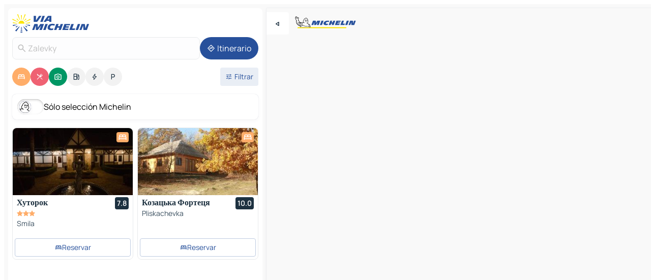

--- FILE ---
content_type: text/html
request_url: https://www.viamichelin.es/mapas-planos/ucrania/oblast_de_cherkasy/cherkaskyi_raion/zalevky-_
body_size: 18489
content:
<!doctype html>
<html lang="es">

<head>
	<meta charset="utf-8" />
	<meta name="viewport" content="width=device-width, initial-scale=1, maximum-scale=1, user-scalable=no" />
	<meta name="apple-itunes-app" content="app-id=443142682" />
	<!-- start app -->
	
		<link href="../../../../_app/immutable/assets/vnd.D6Q4K2v3.css" rel="stylesheet">
		<link href="../../../../_app/immutable/assets/lib.Cal4F3nj.css" rel="stylesheet">
		<link href="../../../../_app/immutable/assets/vnd.Dmjc78Y1.css" rel="stylesheet">
		<link href="../../../../_app/immutable/assets/0.C737XJuh.css" rel="stylesheet">
		<link href="../../../../_app/immutable/assets/2.DTvqgUuk.css" rel="stylesheet">
		<link href="../../../../_app/immutable/assets/10.C0zcU66-.css" rel="stylesheet"><!--1xg1a3p--><!--[!--><!--]--> <!--[--><!--[--><link rel="preconnect" href="https://q-xx.bstatic.com"/> <link rel="dns-prefetch" href="https://q-xx.bstatic.com"/><link rel="preconnect" href="https://map7.viamichelin.com"/> <link rel="dns-prefetch" href="https://map7.viamichelin.com"/><link rel="preconnect" href="https://map8.viamichelin.com"/> <link rel="dns-prefetch" href="https://map8.viamichelin.com"/><link rel="preconnect" href="https://map9.viamichelin.com"/> <link rel="dns-prefetch" href="https://map9.viamichelin.com"/><link rel="preconnect" href="https://sdk.privacy-center.org"/> <link rel="dns-prefetch" href="https://sdk.privacy-center.org"/><!--]--><!--]--> <!--[--><!--[--><link rel="prefetch" href="https://q-xx.bstatic.com/xdata/images/hotel/max320/219929950.jpg?k=7d7aa3d26f367386110f36bf60e19281d421371647859c7742b19f00d025cb4e&amp;o=" as="image"/><link rel="prefetch" href="https://q-xx.bstatic.com/xdata/images/hotel/max320/247402950.jpg?k=0fc6e4a0191e53a5216494aa91bc5329c9704449d6cd7b5a37176f1dca4ff24c&amp;o=" as="image"/><!--]--><!--]--> <meta name="description" content="El mapa MICHELIN Zalevky: plano de ciudades, mapa de carretera y mapa turístico Zalevky, con los hoteles, los lugares turísticos y los restaurantes MICHELIN Zalevky"/> <meta property="og:type" content="website"/> <meta property="og:site_name" content="ViaMichelin"/> <!--[--><meta property="og:title" content="Mapa MICHELIN Zalevky - ViaMichelin"/><!--]--> <!--[--><meta property="og:description" content="El mapa MICHELIN Zalevky: plano de ciudades, mapa de carretera y mapa turístico Zalevky, con los hoteles, los lugares turísticos y los restaurantes MICHELIN Zalevky"/><!--]--> <!--[--><meta property="og:image" content="https://www.viamichelin.es/_app/immutable/assets/logo-social.CPCa_Ogs.png"/><!--]--> <!--[!--><!--]--> <!--[--><link rel="alternate" href="https://www.viamichelin.at/karten-stadtplan/ukraine/oblast_tscherkassy/cherkaskyi_raion/zalevky-_" hreflang="de-at"/><link rel="alternate" href="https://fr.viamichelin.be/cartes-plans/ukraine/oblast_de_tcherkassy/cherkaskyi_raion/zalevky-_" hreflang="fr-be"/><link rel="alternate" href="https://nl.viamichelin.be/kaarten-plattegronden/oekraine/cherkas_ka_oblast_/cherkaskyi_raion/zalevky-_" hreflang="nl-be"/><link rel="alternate" href="https://de.viamichelin.ch/karten-stadtplan/ukraine/oblast_tscherkassy/cherkaskyi_raion/zalevky-_" hreflang="de-ch"/><link rel="alternate" href="https://fr.viamichelin.ch/cartes-plans/ukraine/oblast_de_tcherkassy/cherkaskyi_raion/zalevky-_" hreflang="fr-ch"/><link rel="alternate" href="https://it.viamichelin.ch/mappe-piantine/ucraina/oblast_di_cerkasy/cherkaskyi_raion/zalevky-_" hreflang="it-ch"/><link rel="alternate" href="https://www.viamichelin.com/maps/ukraine/cherkasy_oblast/cherkaskyi_raion/zalevky-_" hreflang="en"/><link rel="alternate" href="https://www.viamichelin.de/karten-stadtplan/ukraine/oblast_tscherkassy/cherkaskyi_raion/zalevky-_" hreflang="de"/><link rel="alternate" href="https://www.viamichelin.fr/cartes-plans/ukraine/oblast_de_tcherkassy/cherkaskyi_raion/zalevky-_" hreflang="fr"/><link rel="alternate" href="https://www.viamichelin.it/mappe-piantine/ucraina/oblast_di_cerkasy/cherkaskyi_raion/zalevky-_" hreflang="it"/><link rel="alternate" href="https://www.viamichelin.ie/maps/ukraine/cherkasy_oblast/cherkaskyi_raion/zalevky-_" hreflang="en-ie"/><link rel="alternate" href="https://www.viamichelin.nl/kaarten-plattegronden/oekraine/cherkas_ka_oblast_/cherkaskyi_raion/zalevky-_" hreflang="nl"/><link rel="alternate" href="https://www.viamichelin.pt/mapas-plantas/ucrania/cherkas_ka_oblast_/cherkaskyi_raion/zalevky-_" hreflang="pt"/><link rel="alternate" href="https://www.viamichelin.co.uk/maps/ukraine/cherkasy_oblast/cherkaskyi_raion/zalevky-_" hreflang="en-gb"/><!--]--> <!--[!--><!--]--><!----><title>Mapa MICHELIN Zalevky - ViaMichelin</title>
	<!-- end app -->

	<meta name="google-site-verification" content="UpXClFtqkKt7U6elSe76mrbDX1MUyBG92pOBZagXOa0" />

	<link rel="icon" href="../../../../favicon.png" />

	<!-- Start Consent -->
	<script nonce="BYqFXs0s76opvUiHRC/blA==" id="spcloader" async fetchpriority="high" type="text/javascript"
		src="https://sdk.privacy-center.org/a1a55c7f-7f45-4e4b-80ac-b48e44c2fe99/loader.js?target=www.viamichelin.es"></script>
	<script nonce="BYqFXs0s76opvUiHRC/blA==" type="text/javascript" async>
			window.didomiOnReady = window.didomiOnReady || [];
			window.didomiEventListeners = window.didomiEventListeners || [];

			window.didomiEventListeners.push(
				{
					event: "notice.shown",
					listener() {
						const $link = document.querySelector(
							".didomi-notice-view-partners-link-in-text"
						);
						if (!$link) {
							return;
						}
						$link.removeAttribute("href");
						$link.addEventListener("click", () => {
							Didomi.preferences.show("vendors");
						});
					},
				},
				{
					event: "notice.clickagree",
					listener() {
						window.postMessage({ type: 'didomi_clickagree'})
					}
				}
			);

			window.didomiConfig = {
				user: {
					bots: {
						consentRequired: false,
					},
				},
				preferences: {
					showWhenConsentIsMissing: false,
				},
			};

			window.gdprAppliesGlobally = true;
			// prettier-ignore
			!function(){function t(e){if(!window.frames[e]){if(document.body&&document.body.firstChild){let a=document.body,n=document.createElement("iframe");n.style.display="none",n.name=e,n.title=e,a.insertBefore(n,a.firstChild)}else setTimeout(function(){t(e)},5)}}function e(t,e,a,n,i){function r(t,a,n,r){if("function"!=typeof n)return;window[e]||(window[e]=[]);let s=!1;i&&(s=i(t,r,n)),s||window[e].push({command:t,version:a,callback:n,parameter:r})}function s(e){if(!window[t]||!0!==window[t].stub||!e.data)return;let i="string"==typeof e.data,r;try{r=i?JSON.parse(e.data):e.data}catch(s){return}if(r[a]){let f=r[a];window[t](f.command,f.version,function(t,a){let r={};r[n]={returnValue:t,success:a,callId:f.callId},e.source.postMessage(i?JSON.stringify(r):r,"*")},f.parameter)}}r.stub=!0,r.stubVersion=2,"function"!=typeof window[t]&&(window[t]=r,window.addEventListener?window.addEventListener("message",s,!1):window.attachEvent("onmessage",s))}e("__uspapi","__uspapiBuffer","__uspapiCall","__uspapiReturn"),t("__uspapiLocator"),e("__tcfapi","__tcfapiBuffr","__tcl","__tcfapiReturn"),t("__tcfapiLocator")}();
		</script>
	<!-- End Consent -->

	<!-- Start Google tag manager -->
	<script src="https://www.googletagmanager.com/gtag/js?id=G-PY5TYL9BYH" defer type="didomi/javascript"
		nonce="BYqFXs0s76opvUiHRC/blA==" fetchpriority="low"></script>
	<script nonce="BYqFXs0s76opvUiHRC/blA==" type="text/javascript" defer>
			window.dataLayer = window.dataLayer || [];
			function gtag() {
				dataLayer.push(arguments);
			}
			gtag('js', new Date());
			gtag('config', 'G-PY5TYL9BYH', { send_page_view: false });
		</script>
	<!-- End Google tag manager -->
</head>

<body data-sveltekit-preload-data="hover" class="text-body">
	<div style="display: contents"><!--[--><!--[--><!----><!--[--><!--]--> <!--[--><!----><div class="main-container bg-neutral-weak homepage svelte-9k52vj" style="--bottomsheet-height-offset: -100px;"><div class="map svelte-9k52vj"><div class="h-full w-full md:shadow-smooth-block md:relative svelte-6wt9i2" data-testid="map-container"><!--[!--><!--]--></div><!----> <!--[--><div class="absolute top-4 left-0 size-11 z-ontop hidden md:block"><button type="button" class="btn-filled-white btn-md rd-l-0 min-w-max"><!--[!--><!--[--><!----><span class="flex w-max size-3.5"><!--[--><!----><span class="icon-arrow-back-left inline-block"><!----></span><!----><!--]--><!----></span><!----><!--]--> <!--[!--><!--]--> <!--[!--><!--]--><!--]--> <!--[!--><!--]--></button><!----></div><!--]--> <img src="/_app/immutable/assets/vm-logo-bib-michelin.Dd_LzvJh.svg" alt="Michelin" class="absolute left-14 top-6 md:block hidden z-hover" height="24" width="120"/> <img height="32" width="126" src="/_app/immutable/assets/vm-logo-large.BEgj6SJ1.svg" alt="ViaMichelin" class="absolute-center-x top-2 md:hidden z-hover"/></div> <!--[!--><!--]--> <div class="slot-container md:p-2 md:pr-0 md:h-dvh printable svelte-9k52vj"><div class="md:overflow-hidden md:rd-2 md:h-dvh max-h-full printable"><div class="slot-wrapper h-full scrollbar-thin printable md:bg-neutral-weakest svelte-9k52vj"><!--[!--><!--]--> <!--[--><!----><!--[--><!----><!--[!--><!----><div class="translate-slide-offset md:block svelte-5lb488" style="--slide-offset: 0px;"><img src="/_app/immutable/assets/vm-logo-bib-michelin.Dd_LzvJh.svg" alt="Michelin" class="absolute top-[var(--top)] right-[var(--right)] md:hidden" style="--top: -24px; --right: 8px;" height="24" width="120"/> <div><div><div class="searchtools w-full md:flex md:flex-wrap md:gap-4 md:bg-transparent md:px-2 md:pt-2 svelte-1kj4v11" data-testid="map-search-panel"><!--[!--><!--]--> <!--[!--><div class="hidden md:block w-full"><header role="banner" class="flex items-center w-full py-1 justify-between md:py-0"><!--[!--><!--[--><a href="../../../../" class="block py-1 pr-2 shrink-0" aria-label="Volver a la página de inicio" data-sveltekit-preload-data="tap"><img class="h-9 cover-left" src="/_app/immutable/assets/vm-logo-large.BEgj6SJ1.svg" alt="ViaMichelin" width="152" height="36"/></a><!--]--><!--]--> <!--[!--><!--[!--><!--]--><!--]--></header><!----></div><!--]--> <div class="flex gap-2 w-full md:p-0 md:bg-transparent border-coloredneutral-weakest rounded-full p-2"><div class="search relative w-full min-w-0  svelte-oeoh2d"><label for="address-search" class="text-sm"> <span class="input-container flex items-center p-2 w-full text-5 gap-1 rd-2 relative b-solid b-0.5 border-coloredneutral-weakest element-disabled bg-neutral-soft text-neutral svelte-xzp1b6"><!--[--><!----><span class="icon-search inline-block w-5 "><!----></span><!----><!--]--> <input type="text" id="address-search" class="input min-w-0 text-md text-coloredneutral b-0 flex-grow bg-transparent placeholder:text-neutral disabled:text-neutral svelte-xzp1b6" placeholder="¿Adónde vamos?" aria-label="¿Adónde vamos?" disabled autocomplete="off" value="Zalevky"/> <!--[!--><!--]--> <!--[!--><!--]--></span></label><!----> <ul class="results rd-2 absolute z-hover w-full m-0 mt-1 p-0 shadow-smooth-bottom-2 bg-neutral-weakest text-coloredneutral text-md svelte-oeoh2d" role="listbox" aria-label="Resultados de la búsqueda"><!--[!--><!--]--><!----> <!--[!--><!--]--><!----> <!--[!--><!--[!--><!--]--><!--]--><!----></ul></div><!----> <!--[--><button type="button" aria-label="Itinerario" class="btn-filled-primary btn-md z-infront rounded-full min-w-max"><!--[!--><!--[--><!----><span class="flex w-max"><!--[--><!----><span class="icon-directions inline-block"><!----></span><!----><!--]--><!----></span><!----><!--]--> <!--[--><span class="ml-1">Itinerario</span><!--]--> <!--[!--><!--]--><!--]--> <!--[!--><!--]--></button><!--]--></div></div></div><!----></div></div> <div class="poi-container relative z-1 md:block bg-neutral-weakest md:bg-transparent block svelte-5lb488"><button type="button" class="handle relative w-full p-4 rd-2 b-0 grid place-items-center bg-transparent md:hidden" aria-label="Abrir el panel" style="height: 40px;"><span class="rd-2 w-20 h-2 bg-base-15"></span></button><!----> <div class="mt-4"><div class="mb-2 px-2"><div class="flex justify-between flex-nowrap flex-row-reverse"><div class="grow-3 order-2"><div class="flex gap-1 flex-wrap" role="listbox" aria-multiselectable="true" aria-orientation="horizontal" aria-label="Puntos de interés"><!--[--><!--[!--><button type="button" role="option" title="Buscar en Alojamientos" aria-selected="true" aria-label="Buscar en Alojamientos" class="whitespace-nowrap flex justify-center items-center text-md gap-1 b-0 cursor-pointer rounded-full p-2.5 bg-hotel text-neutral-weakest hover:bg-hotel-soft svelte-f2zwv4 aspect-ratio-1"><!--[!--><!--[--><!----><span class="flex w-max"><!--[--><!----><span class="icon-hotel inline-block"><!----></span><!----><!--]--><!----></span><!----><!--]--> <!--[!--><!--]--> <!--[!--><!--]--><!--]--></button><!--]--><!--[!--><button type="button" role="option" title="Buscar en Restaurantes" aria-selected="true" aria-label="Buscar en Restaurantes" class="whitespace-nowrap flex justify-center items-center text-md gap-1 b-0 cursor-pointer rounded-full p-2.5 bg-restaurant text-neutral-weakest hover:bg-restaurant-soft svelte-f2zwv4 aspect-ratio-1"><!--[!--><!--[--><!----><span class="flex w-max"><!--[--><!----><span class="icon-restaurant inline-block"><!----></span><!----><!--]--><!----></span><!----><!--]--> <!--[!--><!--]--> <!--[!--><!--]--><!--]--></button><!--]--><!--[!--><button type="button" role="option" title="Buscar en Turismo" aria-selected="true" aria-label="Buscar en Turismo" class="whitespace-nowrap flex justify-center items-center text-md gap-1 b-0 cursor-pointer rounded-full p-2.5 bg-tourism text-neutral-weakest hover:bg-tourism-soft svelte-f2zwv4 aspect-ratio-1"><!--[!--><!--[--><!----><span class="flex w-max"><!--[--><!----><span class="icon-tourism inline-block"><!----></span><!----><!--]--><!----></span><!----><!--]--> <!--[!--><!--]--> <!--[!--><!--]--><!--]--></button><!--]--><!--[!--><button type="button" role="option" title="Buscar en Estaciones de servicio" aria-selected="false" aria-label="Buscar en Estaciones de servicio" class="whitespace-nowrap flex justify-center items-center text-md gap-1 b-0 cursor-pointer rounded-full p-2.5 bg-neutral-soft hover:bg-coloredneutral-weak text-coloredneutral svelte-f2zwv4 aspect-ratio-1"><!--[!--><!--[--><!----><span class="flex w-max"><!--[--><!----><span class="icon-energy-pump inline-block"><!----></span><!----><!--]--><!----></span><!----><!--]--> <!--[!--><!--]--> <!--[!--><!--]--><!--]--></button><!--]--><!--[!--><button type="button" role="option" title="Buscar en Puntos de recarga" aria-selected="false" aria-label="Buscar en Puntos de recarga" class="whitespace-nowrap flex justify-center items-center text-md gap-1 b-0 cursor-pointer rounded-full p-2.5 bg-neutral-soft hover:bg-coloredneutral-weak text-coloredneutral svelte-f2zwv4 aspect-ratio-1"><!--[!--><!--[--><!----><span class="flex w-max"><!--[--><!----><span class="icon-flash inline-block"><!----></span><!----><!--]--><!----></span><!----><!--]--> <!--[!--><!--]--> <!--[!--><!--]--><!--]--></button><!--]--><!--[!--><button type="button" role="option" title="Buscar en Aparcamientos" aria-selected="false" aria-label="Buscar en Aparcamientos" class="whitespace-nowrap flex justify-center items-center text-md gap-1 b-0 cursor-pointer rounded-full p-2.5 bg-neutral-soft hover:bg-coloredneutral-weak text-coloredneutral svelte-f2zwv4 aspect-ratio-1"><!--[!--><!--[--><!----><span class="flex w-max"><!--[--><!----><span class="icon-parking inline-block"><!----></span><!----><!--]--><!----></span><!----><!--]--> <!--[!--><!--]--> <!--[!--><!--]--><!--]--></button><!--]--><!--]--></div><!----></div> <!--[--><div class="ml-2 relative order-1"><button type="button" aria-label="Filtros abiertos" class="btn-filled-light btn-sm relative filter-button min-w-max"><!--[!--><!--[--><!----><span class="flex w-max"><!--[--><!----><span class="icon-tune inline-block"><!----></span><!----><!--]--><!----></span><!----><!--]--> <!--[--><span class="ml-1">Filtrar</span><!--]--> <!--[!--><!--]--><!--]--> <!--[--><!--[!--><!--]--><!----><!--]--></button><!----></div><!--]--></div> <div class="date-range-picker-container min-w-0 w-full order--1 mt-2"><div class="flex items-start gap-2"><!--[!--><!--]--></div></div></div><!----> <!--[--><div class="bg-neutral-weakest p-2 rd-2 flex flex-col mb-4 mx-2 shadow-smooth-block"><label for="only-michelin-switch" class="flex p-0.5 items-center gap-2 max-w-max cursor-pointer"><input id="only-michelin-switch" type="checkbox" role="switch" class="sr-only"/> <span class="rounded-full w-13 h-7.5 transition-colors shadow-michelin-switch bg-base-0"><!----><span class="icon-bib-signature inline-block transition-transform p-3.9 translate-x-none"><!----></span><!----><!----></span> <span class="select-none">Sólo selección Michelin</span></label><!----></div><!--]--> <!--[--><ul data-testid="poilist" class="container m-0 px-2 grid svelte-1qh5ik5"><!--[!--><!--[--><!--[!--><!--[!--><!----><!--[--><!----><li data-testid="poi-card-0" data-category="hotel" class="poi-card lg grid text-body border-coloredneutral-weakest bg-neutral-weakest hover:border-transparent border-1 border-solid rd-2 relative with-shadow vertical svelte-1ci3g67" role="none"><a href="/mapas-planos/hoteles/poi/smila-20700-2155c9a4?bounds=31.8831564~49.213451~32.1131393~49.4034039&amp;itinerary=&amp;poiCategories=7&amp;selectedAddress=%7B%22address%22%3A%22Zalevky%22%2C%22city%22%3A%22Zalevky%22%2C%22coordinates%22%3A%7B%22lat%22%3A49.251165%2C%22lng%22%3A31.9439552%7D%2C%22countryCode%22%3A%22UKR%22%2C%22region%22%3A%22%C3%93blast+de+Cherkasy%22%2C%22entityType%22%3A%22CITY%22%2C%22boundsSync%22%3Atrue%7D&amp;withCaravan=false" class="decoration-none flex flex-col " data-sveltekit-preload-data="tap"><!--[--><!----><div data-testid="poi-card-hero" class="poi-card-hero group grid w-full h-full max-h-132px p-0 m-0 overflow-hidden vertical svelte-1wnh944"><!--[!--><!--[--><!----><div class="container-carousel w-full relative cursor-pointer full carousel h-full max-h-132px w-full grid-area-[1/-1] overflow-hidden svelte-w1l4d7" role="region" aria-roledescription="carousel" aria-label="Carrusel de imágenes para Хуторок"><!--[!--><!--]--> <div class="h-auto"><button type="button" aria-label="Ver contenido anterior" aria-hidden="true" class="btn-ghost-white btn-md left-arrow-container absolute left-0 hidden poi-card-hero-controls min-w-max"><!--[!--><!--[--><!----><span class="flex w-max"><!--[--><!----><span class="icon-chevron-left inline-block"><!----></span><!----><!--]--><!----></span><!----><!--]--> <!--[!--><!--]--> <!--[!--><!--]--><!--]--> <!--[!--><!--]--></button><!----> <ul class="carousel flex h-100% overflow-x-scroll m-0 p-0 list-none bg-neutral-weakest rd-tr-2 rd-tl-2 h-full w-full svelte-w1l4d7" aria-roledescription="slide" role="group" aria-label="1 imagen en 10"><!--[--><li class="img-container items-center flex grow-0 shrink-0 justify-center w-full svelte-w1l4d7"><figure class="img-wrapper w-full m-0 p-0 h-full overflow-hidden"><!--[!--><img decoding="sync" src="https://q-xx.bstatic.com/xdata/images/hotel/max320/219929950.jpg?k=7d7aa3d26f367386110f36bf60e19281d421371647859c7742b19f00d025cb4e&amp;o=" alt="Хуторок - 0" class="h-full w-full" srcset="https://q-xx.bstatic.com/xdata/images/hotel/max160/219929950.jpg?k=7d7aa3d26f367386110f36bf60e19281d421371647859c7742b19f00d025cb4e&amp;o= 160w, https://q-xx.bstatic.com/xdata/images/hotel/max320/219929950.jpg?k=7d7aa3d26f367386110f36bf60e19281d421371647859c7742b19f00d025cb4e&amp;o= 320w, https://q-xx.bstatic.com/xdata/images/hotel/max640/219929950.jpg?k=7d7aa3d26f367386110f36bf60e19281d421371647859c7742b19f00d025cb4e&amp;o= 640w, https://q-xx.bstatic.com/xdata/images/hotel/max960/219929950.jpg?k=7d7aa3d26f367386110f36bf60e19281d421371647859c7742b19f00d025cb4e&amp;o= 960w, https://q-xx.bstatic.com/xdata/images/hotel/max1280/219929950.jpg?k=7d7aa3d26f367386110f36bf60e19281d421371647859c7742b19f00d025cb4e&amp;o= 1280w, https://q-xx.bstatic.com/xdata/images/hotel/max1920/219929950.jpg?k=7d7aa3d26f367386110f36bf60e19281d421371647859c7742b19f00d025cb4e&amp;o= 1920w" sizes="320px" style="width: 260px; height: 132px; object-fit: cover;" onerror="this.__e=event"/><!----> <!--[!--><!--]--><!--]--></figure></li><li class="img-container items-center flex grow-0 shrink-0 justify-center w-full svelte-w1l4d7"><figure class="img-wrapper w-full m-0 p-0 h-full overflow-hidden"><!--[!--><img decoding="sync" src="https://q-xx.bstatic.com/xdata/images/hotel/max320/219928988.jpg?k=34e7617f4bf2d5c6159837d69f40f5b2aee493fca27713d107ced12c7627083c&amp;o=" alt="Хуторок - 1" class="h-full w-full" srcset="https://q-xx.bstatic.com/xdata/images/hotel/max160/219928988.jpg?k=34e7617f4bf2d5c6159837d69f40f5b2aee493fca27713d107ced12c7627083c&amp;o= 160w, https://q-xx.bstatic.com/xdata/images/hotel/max320/219928988.jpg?k=34e7617f4bf2d5c6159837d69f40f5b2aee493fca27713d107ced12c7627083c&amp;o= 320w, https://q-xx.bstatic.com/xdata/images/hotel/max640/219928988.jpg?k=34e7617f4bf2d5c6159837d69f40f5b2aee493fca27713d107ced12c7627083c&amp;o= 640w, https://q-xx.bstatic.com/xdata/images/hotel/max960/219928988.jpg?k=34e7617f4bf2d5c6159837d69f40f5b2aee493fca27713d107ced12c7627083c&amp;o= 960w, https://q-xx.bstatic.com/xdata/images/hotel/max1280/219928988.jpg?k=34e7617f4bf2d5c6159837d69f40f5b2aee493fca27713d107ced12c7627083c&amp;o= 1280w, https://q-xx.bstatic.com/xdata/images/hotel/max1920/219928988.jpg?k=34e7617f4bf2d5c6159837d69f40f5b2aee493fca27713d107ced12c7627083c&amp;o= 1920w" sizes="320px" style="width: 260px; height: 132px; object-fit: cover;" onerror="this.__e=event"/><!----> <!--[!--><!--]--><!--]--></figure></li><li class="img-container items-center flex grow-0 shrink-0 justify-center w-full svelte-w1l4d7"><figure class="img-wrapper w-full m-0 p-0 h-full overflow-hidden"><!--[!--><img loading="lazy" decoding="async" src="https://q-xx.bstatic.com/xdata/images/hotel/max320/219929076.jpg?k=c3ed9e7c6fd12494022dbc2cd25ec13ca4cb1c440fc99cae55a00232879d542f&amp;o=" alt="Хуторок - 2" class="h-full w-full" srcset="https://q-xx.bstatic.com/xdata/images/hotel/max160/219929076.jpg?k=c3ed9e7c6fd12494022dbc2cd25ec13ca4cb1c440fc99cae55a00232879d542f&amp;o= 160w, https://q-xx.bstatic.com/xdata/images/hotel/max320/219929076.jpg?k=c3ed9e7c6fd12494022dbc2cd25ec13ca4cb1c440fc99cae55a00232879d542f&amp;o= 320w, https://q-xx.bstatic.com/xdata/images/hotel/max640/219929076.jpg?k=c3ed9e7c6fd12494022dbc2cd25ec13ca4cb1c440fc99cae55a00232879d542f&amp;o= 640w, https://q-xx.bstatic.com/xdata/images/hotel/max960/219929076.jpg?k=c3ed9e7c6fd12494022dbc2cd25ec13ca4cb1c440fc99cae55a00232879d542f&amp;o= 960w, https://q-xx.bstatic.com/xdata/images/hotel/max1280/219929076.jpg?k=c3ed9e7c6fd12494022dbc2cd25ec13ca4cb1c440fc99cae55a00232879d542f&amp;o= 1280w, https://q-xx.bstatic.com/xdata/images/hotel/max1920/219929076.jpg?k=c3ed9e7c6fd12494022dbc2cd25ec13ca4cb1c440fc99cae55a00232879d542f&amp;o= 1920w" sizes="320px" style="width: 260px; height: 132px; object-fit: cover;" onerror="this.__e=event"/><!----> <!--[!--><!--]--><!--]--></figure></li><li class="img-container items-center flex grow-0 shrink-0 justify-center w-full svelte-w1l4d7"><figure class="img-wrapper w-full m-0 p-0 h-full overflow-hidden"><!--[!--><img loading="lazy" decoding="async" src="https://q-xx.bstatic.com/xdata/images/hotel/max320/219929180.jpg?k=4bbca0610bd7e5f1118070a08f9fb73d80cea0aee51c29512d719b54dc338b72&amp;o=" alt="Хуторок - 3" class="h-full w-full" srcset="https://q-xx.bstatic.com/xdata/images/hotel/max160/219929180.jpg?k=4bbca0610bd7e5f1118070a08f9fb73d80cea0aee51c29512d719b54dc338b72&amp;o= 160w, https://q-xx.bstatic.com/xdata/images/hotel/max320/219929180.jpg?k=4bbca0610bd7e5f1118070a08f9fb73d80cea0aee51c29512d719b54dc338b72&amp;o= 320w, https://q-xx.bstatic.com/xdata/images/hotel/max640/219929180.jpg?k=4bbca0610bd7e5f1118070a08f9fb73d80cea0aee51c29512d719b54dc338b72&amp;o= 640w, https://q-xx.bstatic.com/xdata/images/hotel/max960/219929180.jpg?k=4bbca0610bd7e5f1118070a08f9fb73d80cea0aee51c29512d719b54dc338b72&amp;o= 960w, https://q-xx.bstatic.com/xdata/images/hotel/max1280/219929180.jpg?k=4bbca0610bd7e5f1118070a08f9fb73d80cea0aee51c29512d719b54dc338b72&amp;o= 1280w, https://q-xx.bstatic.com/xdata/images/hotel/max1920/219929180.jpg?k=4bbca0610bd7e5f1118070a08f9fb73d80cea0aee51c29512d719b54dc338b72&amp;o= 1920w" sizes="320px" style="width: 260px; height: 132px; object-fit: cover;" onerror="this.__e=event"/><!----> <!--[!--><!--]--><!--]--></figure></li><li class="img-container items-center flex grow-0 shrink-0 justify-center w-full svelte-w1l4d7"><figure class="img-wrapper w-full m-0 p-0 h-full overflow-hidden"><!--[!--><img loading="lazy" decoding="async" src="https://q-xx.bstatic.com/xdata/images/hotel/max320/219929259.jpg?k=56a5aaee55d47e1f8918d71305d0f707962291eb9230d6f73fa67ff05f96dcf6&amp;o=" alt="Хуторок - 4" class="h-full w-full" srcset="https://q-xx.bstatic.com/xdata/images/hotel/max160/219929259.jpg?k=56a5aaee55d47e1f8918d71305d0f707962291eb9230d6f73fa67ff05f96dcf6&amp;o= 160w, https://q-xx.bstatic.com/xdata/images/hotel/max320/219929259.jpg?k=56a5aaee55d47e1f8918d71305d0f707962291eb9230d6f73fa67ff05f96dcf6&amp;o= 320w, https://q-xx.bstatic.com/xdata/images/hotel/max640/219929259.jpg?k=56a5aaee55d47e1f8918d71305d0f707962291eb9230d6f73fa67ff05f96dcf6&amp;o= 640w, https://q-xx.bstatic.com/xdata/images/hotel/max960/219929259.jpg?k=56a5aaee55d47e1f8918d71305d0f707962291eb9230d6f73fa67ff05f96dcf6&amp;o= 960w, https://q-xx.bstatic.com/xdata/images/hotel/max1280/219929259.jpg?k=56a5aaee55d47e1f8918d71305d0f707962291eb9230d6f73fa67ff05f96dcf6&amp;o= 1280w, https://q-xx.bstatic.com/xdata/images/hotel/max1920/219929259.jpg?k=56a5aaee55d47e1f8918d71305d0f707962291eb9230d6f73fa67ff05f96dcf6&amp;o= 1920w" sizes="320px" style="width: 260px; height: 132px; object-fit: cover;" onerror="this.__e=event"/><!----> <!--[!--><!--]--><!--]--></figure></li><li class="img-container items-center flex grow-0 shrink-0 justify-center w-full svelte-w1l4d7"><figure class="img-wrapper w-full m-0 p-0 h-full overflow-hidden"><!--[!--><img loading="lazy" decoding="async" src="https://q-xx.bstatic.com/xdata/images/hotel/max320/217368956.jpg?k=e6fff0c869853e4da1208336bee3d2c71f82ce6153f0988a00c3161cd1afd321&amp;o=" alt="Хуторок - 5" class="h-full w-full" srcset="https://q-xx.bstatic.com/xdata/images/hotel/max160/217368956.jpg?k=e6fff0c869853e4da1208336bee3d2c71f82ce6153f0988a00c3161cd1afd321&amp;o= 160w, https://q-xx.bstatic.com/xdata/images/hotel/max320/217368956.jpg?k=e6fff0c869853e4da1208336bee3d2c71f82ce6153f0988a00c3161cd1afd321&amp;o= 320w, https://q-xx.bstatic.com/xdata/images/hotel/max640/217368956.jpg?k=e6fff0c869853e4da1208336bee3d2c71f82ce6153f0988a00c3161cd1afd321&amp;o= 640w, https://q-xx.bstatic.com/xdata/images/hotel/max960/217368956.jpg?k=e6fff0c869853e4da1208336bee3d2c71f82ce6153f0988a00c3161cd1afd321&amp;o= 960w, https://q-xx.bstatic.com/xdata/images/hotel/max1280/217368956.jpg?k=e6fff0c869853e4da1208336bee3d2c71f82ce6153f0988a00c3161cd1afd321&amp;o= 1280w, https://q-xx.bstatic.com/xdata/images/hotel/max1920/217368956.jpg?k=e6fff0c869853e4da1208336bee3d2c71f82ce6153f0988a00c3161cd1afd321&amp;o= 1920w" sizes="320px" style="width: 260px; height: 132px; object-fit: cover;" onerror="this.__e=event"/><!----> <!--[!--><!--]--><!--]--></figure></li><li class="img-container items-center flex grow-0 shrink-0 justify-center w-full svelte-w1l4d7"><figure class="img-wrapper w-full m-0 p-0 h-full overflow-hidden"><!--[!--><img loading="lazy" decoding="async" src="https://q-xx.bstatic.com/xdata/images/hotel/max320/219930023.jpg?k=337c40911115180ff10bca88d0c976770339d7b57f634420b6048a1a9c253fcd&amp;o=" alt="Хуторок - 6" class="h-full w-full" srcset="https://q-xx.bstatic.com/xdata/images/hotel/max160/219930023.jpg?k=337c40911115180ff10bca88d0c976770339d7b57f634420b6048a1a9c253fcd&amp;o= 160w, https://q-xx.bstatic.com/xdata/images/hotel/max320/219930023.jpg?k=337c40911115180ff10bca88d0c976770339d7b57f634420b6048a1a9c253fcd&amp;o= 320w, https://q-xx.bstatic.com/xdata/images/hotel/max640/219930023.jpg?k=337c40911115180ff10bca88d0c976770339d7b57f634420b6048a1a9c253fcd&amp;o= 640w, https://q-xx.bstatic.com/xdata/images/hotel/max960/219930023.jpg?k=337c40911115180ff10bca88d0c976770339d7b57f634420b6048a1a9c253fcd&amp;o= 960w, https://q-xx.bstatic.com/xdata/images/hotel/max1280/219930023.jpg?k=337c40911115180ff10bca88d0c976770339d7b57f634420b6048a1a9c253fcd&amp;o= 1280w, https://q-xx.bstatic.com/xdata/images/hotel/max1920/219930023.jpg?k=337c40911115180ff10bca88d0c976770339d7b57f634420b6048a1a9c253fcd&amp;o= 1920w" sizes="320px" style="width: 260px; height: 132px; object-fit: cover;" onerror="this.__e=event"/><!----> <!--[!--><!--]--><!--]--></figure></li><li class="img-container items-center flex grow-0 shrink-0 justify-center w-full svelte-w1l4d7"><figure class="img-wrapper w-full m-0 p-0 h-full overflow-hidden"><!--[!--><img loading="lazy" decoding="async" src="https://q-xx.bstatic.com/xdata/images/hotel/max320/219931062.jpg?k=be500bc2494be817293fcc4ac3b42616e53b05ee2bfd009187e2bf195540825f&amp;o=" alt="Хуторок - 7" class="h-full w-full" srcset="https://q-xx.bstatic.com/xdata/images/hotel/max160/219931062.jpg?k=be500bc2494be817293fcc4ac3b42616e53b05ee2bfd009187e2bf195540825f&amp;o= 160w, https://q-xx.bstatic.com/xdata/images/hotel/max320/219931062.jpg?k=be500bc2494be817293fcc4ac3b42616e53b05ee2bfd009187e2bf195540825f&amp;o= 320w, https://q-xx.bstatic.com/xdata/images/hotel/max640/219931062.jpg?k=be500bc2494be817293fcc4ac3b42616e53b05ee2bfd009187e2bf195540825f&amp;o= 640w, https://q-xx.bstatic.com/xdata/images/hotel/max960/219931062.jpg?k=be500bc2494be817293fcc4ac3b42616e53b05ee2bfd009187e2bf195540825f&amp;o= 960w, https://q-xx.bstatic.com/xdata/images/hotel/max1280/219931062.jpg?k=be500bc2494be817293fcc4ac3b42616e53b05ee2bfd009187e2bf195540825f&amp;o= 1280w, https://q-xx.bstatic.com/xdata/images/hotel/max1920/219931062.jpg?k=be500bc2494be817293fcc4ac3b42616e53b05ee2bfd009187e2bf195540825f&amp;o= 1920w" sizes="320px" style="width: 260px; height: 132px; object-fit: cover;" onerror="this.__e=event"/><!----> <!--[!--><!--]--><!--]--></figure></li><li class="img-container items-center flex grow-0 shrink-0 justify-center w-full svelte-w1l4d7"><figure class="img-wrapper w-full m-0 p-0 h-full overflow-hidden"><!--[!--><img loading="lazy" decoding="async" src="https://q-xx.bstatic.com/xdata/images/hotel/max320/219930075.jpg?k=d52bc91dca0f4728e6b5c3bdec27b7f875b3e82d85cdedbc5748b176c4547ea8&amp;o=" alt="Хуторок - 8" class="h-full w-full" srcset="https://q-xx.bstatic.com/xdata/images/hotel/max160/219930075.jpg?k=d52bc91dca0f4728e6b5c3bdec27b7f875b3e82d85cdedbc5748b176c4547ea8&amp;o= 160w, https://q-xx.bstatic.com/xdata/images/hotel/max320/219930075.jpg?k=d52bc91dca0f4728e6b5c3bdec27b7f875b3e82d85cdedbc5748b176c4547ea8&amp;o= 320w, https://q-xx.bstatic.com/xdata/images/hotel/max640/219930075.jpg?k=d52bc91dca0f4728e6b5c3bdec27b7f875b3e82d85cdedbc5748b176c4547ea8&amp;o= 640w, https://q-xx.bstatic.com/xdata/images/hotel/max960/219930075.jpg?k=d52bc91dca0f4728e6b5c3bdec27b7f875b3e82d85cdedbc5748b176c4547ea8&amp;o= 960w, https://q-xx.bstatic.com/xdata/images/hotel/max1280/219930075.jpg?k=d52bc91dca0f4728e6b5c3bdec27b7f875b3e82d85cdedbc5748b176c4547ea8&amp;o= 1280w, https://q-xx.bstatic.com/xdata/images/hotel/max1920/219930075.jpg?k=d52bc91dca0f4728e6b5c3bdec27b7f875b3e82d85cdedbc5748b176c4547ea8&amp;o= 1920w" sizes="320px" style="width: 260px; height: 132px; object-fit: cover;" onerror="this.__e=event"/><!----> <!--[!--><!--]--><!--]--></figure></li><li class="img-container items-center flex grow-0 shrink-0 justify-center w-full svelte-w1l4d7"><figure class="img-wrapper w-full m-0 p-0 h-full overflow-hidden"><!--[!--><img loading="lazy" decoding="async" src="https://q-xx.bstatic.com/xdata/images/hotel/max320/222165920.jpg?k=faab99eac3d842e287a3f3cd18e37eb904ce36e592b9df741ad53cb86aa2e709&amp;o=" alt="Хуторок - 9" class="h-full w-full" srcset="https://q-xx.bstatic.com/xdata/images/hotel/max160/222165920.jpg?k=faab99eac3d842e287a3f3cd18e37eb904ce36e592b9df741ad53cb86aa2e709&amp;o= 160w, https://q-xx.bstatic.com/xdata/images/hotel/max320/222165920.jpg?k=faab99eac3d842e287a3f3cd18e37eb904ce36e592b9df741ad53cb86aa2e709&amp;o= 320w, https://q-xx.bstatic.com/xdata/images/hotel/max640/222165920.jpg?k=faab99eac3d842e287a3f3cd18e37eb904ce36e592b9df741ad53cb86aa2e709&amp;o= 640w, https://q-xx.bstatic.com/xdata/images/hotel/max960/222165920.jpg?k=faab99eac3d842e287a3f3cd18e37eb904ce36e592b9df741ad53cb86aa2e709&amp;o= 960w, https://q-xx.bstatic.com/xdata/images/hotel/max1280/222165920.jpg?k=faab99eac3d842e287a3f3cd18e37eb904ce36e592b9df741ad53cb86aa2e709&amp;o= 1280w, https://q-xx.bstatic.com/xdata/images/hotel/max1920/222165920.jpg?k=faab99eac3d842e287a3f3cd18e37eb904ce36e592b9df741ad53cb86aa2e709&amp;o= 1920w" sizes="320px" style="width: 260px; height: 132px; object-fit: cover;" onerror="this.__e=event"/><!----> <!--[!--><!--]--><!--]--></figure></li><!--]--></ul> <!--[!--><!--]--> <button type="button" aria-label="Ver el siguiente contenido" aria-hidden="false" class="btn-ghost-white btn-md right-arrow-container absolute right-0 hidden md:block poi-card-hero-controls min-w-max"><!--[!--><!--[--><!----><span class="flex w-max"><!--[--><!----><span class="icon-chevron-right inline-block"><!----></span><!----><!--]--><!----></span><!----><!--]--> <!--[!--><!--]--> <!--[!--><!--]--><!--]--> <!--[!--><!--]--></button><!----></div><!----></div><!----><!--]--><!--]--> <!--[--><div class="opacity-container relative self-start justify-self-end grid-area-[1/-1] p-2 group-has-hover:opacity-0 group-has-[.no-hover]:opacity-100 svelte-1wnh944"><div class="flex items-center justify-center w-max shrink-0  rd-1 p-0.75 bg-hotel text-neutral-weakest gap-0.5 max-h-5 svelte-snfjjm"><!--[!--><!--[!--><!--[!--><!--]--> <!--[!--><!--]--> <!--[--><!----><div class="flex w-max text-4.5"><!--[--><!----><div class="icon-hotel inline-block"><!----></div><!----><!--]--><!----></div><!----><!--]--><!--]--><!--]--></div><!----></div><!--]--> <!--[--><div class="opacity-container relative self-end grid-area-[1/-1] p-2 group-has-hover:opacity-0 group-has-[.no-hover]:opacity-100 svelte-1wnh944"><!--[!--><!--]--><!----></div><!--]--><!----></div><!----><!--]--> <div class="pt-1 px-2 pb-0 grid h-max"><!--[--><!--[--><!--[--><div class="inline-flex justify-between w-full min-w-0 text-body text-md font-600 gap-x-0.5 text-coloredneutral"><span data-testid="card-title" class="pb-0.5 clamp-lines-2">Хуторок</span> <!--[--><div class="flex items-center justify-center w-max shrink-0  rd-1 py-0.5 px-1 bg-coloredneutral text-neutral-weakest h-6 min-w-6 font-600 text-sm svelte-snfjjm"><!--[!--><!--[!--><!--[!--><!--]--> <!--[--><span>7.8</span><!--]--> <!--[!--><!--]--><!--]--><!--]--></div><!--]--></div><!--]--><!--]--> <!--[--><div class="flex flex-row items-center pbe-1"><!--[--><!----><span class="flex w-max text-hotel"><!--[--><!----><span class="icon-grade inline-block mx--0.5"><!----></span><!----><!----><span class="icon-grade inline-block mx--0.5"><!----></span><!----><!----><span class="icon-grade inline-block mx--0.5"><!----></span><!----><!--]--><!----></span><!----><!--]--> <!--[!--><!--]--></div><!--]--> <!--[--><span class="truncate font-400 text-sm text-coloredneutral-soft p-be-1px">Smila</span><!--]--> <!--[!--><!--]--> <!--[!--><!--]--> <!--[!--><!--]--> <!--[!--><!--]--><!--]--></div><!----></a> <div class="button-wrapper p-1 p-bs-3px"><!--[!--><!--[!--><!--[--><!----><span role="link" tabindex="0" data-testid="poi-card-book-button" data-o="[base64]" class="obfuscated inline-block flex items-center gap-2 min-w-max btn-outline-light btn-sm"><!--[--><!--[--><!----><div class="flex w-max"><!--[--><!----><div aria-label="Reservar Хуторок" class="icon-hotel inline-block"><!----></div><!----><!--]--><!----></div><!----><!--]--> <!--[--><span>Reservar</span><!--]--> <!--[!--><!--]--><!--]--><!----><!----></span><!----><!--]--><!--]--><!--]--></div><!----><!----></li><!----><!--]--><!----><!--]--><!--]--><!--[!--><!--[!--><!----><!--[--><!----><li data-testid="poi-card-1" data-category="hotel" class="poi-card lg grid text-body border-coloredneutral-weakest bg-neutral-weakest hover:border-transparent border-1 border-solid rd-2 relative with-shadow vertical svelte-1ci3g67" role="none"><a href="/mapas-planos/hoteles/poi/pliskachevka-20743-49bdaaeb?bounds=31.8831564~49.213451~32.1131393~49.4034039&amp;itinerary=&amp;poiCategories=7&amp;selectedAddress=%7B%22address%22%3A%22Zalevky%22%2C%22city%22%3A%22Zalevky%22%2C%22coordinates%22%3A%7B%22lat%22%3A49.251165%2C%22lng%22%3A31.9439552%7D%2C%22countryCode%22%3A%22UKR%22%2C%22region%22%3A%22%C3%93blast+de+Cherkasy%22%2C%22entityType%22%3A%22CITY%22%2C%22boundsSync%22%3Atrue%7D&amp;withCaravan=false" class="decoration-none flex flex-col " data-sveltekit-preload-data="tap"><!--[--><!----><div data-testid="poi-card-hero" class="poi-card-hero group grid w-full h-full max-h-132px p-0 m-0 overflow-hidden vertical svelte-1wnh944"><!--[!--><!--[--><!----><div class="container-carousel w-full relative cursor-pointer full carousel h-full max-h-132px w-full grid-area-[1/-1] overflow-hidden svelte-w1l4d7" role="region" aria-roledescription="carousel" aria-label="Carrusel de imágenes para Козацька Фортеця"><!--[!--><!--]--> <div class="h-auto"><button type="button" aria-label="Ver contenido anterior" aria-hidden="true" class="btn-ghost-white btn-md left-arrow-container absolute left-0 hidden poi-card-hero-controls min-w-max"><!--[!--><!--[--><!----><span class="flex w-max"><!--[--><!----><span class="icon-chevron-left inline-block"><!----></span><!----><!--]--><!----></span><!----><!--]--> <!--[!--><!--]--> <!--[!--><!--]--><!--]--> <!--[!--><!--]--></button><!----> <ul class="carousel flex h-100% overflow-x-scroll m-0 p-0 list-none bg-neutral-weakest rd-tr-2 rd-tl-2 h-full w-full svelte-w1l4d7" aria-roledescription="slide" role="group" aria-label="1 imagen en 10"><!--[--><li class="img-container items-center flex grow-0 shrink-0 justify-center w-full svelte-w1l4d7"><figure class="img-wrapper w-full m-0 p-0 h-full overflow-hidden"><!--[!--><img decoding="sync" src="https://q-xx.bstatic.com/xdata/images/hotel/max320/247402950.jpg?k=0fc6e4a0191e53a5216494aa91bc5329c9704449d6cd7b5a37176f1dca4ff24c&amp;o=" alt="Козацька Фортеця - 0" class="h-full w-full" srcset="https://q-xx.bstatic.com/xdata/images/hotel/max160/247402950.jpg?k=0fc6e4a0191e53a5216494aa91bc5329c9704449d6cd7b5a37176f1dca4ff24c&amp;o= 160w, https://q-xx.bstatic.com/xdata/images/hotel/max320/247402950.jpg?k=0fc6e4a0191e53a5216494aa91bc5329c9704449d6cd7b5a37176f1dca4ff24c&amp;o= 320w, https://q-xx.bstatic.com/xdata/images/hotel/max640/247402950.jpg?k=0fc6e4a0191e53a5216494aa91bc5329c9704449d6cd7b5a37176f1dca4ff24c&amp;o= 640w, https://q-xx.bstatic.com/xdata/images/hotel/max960/247402950.jpg?k=0fc6e4a0191e53a5216494aa91bc5329c9704449d6cd7b5a37176f1dca4ff24c&amp;o= 960w, https://q-xx.bstatic.com/xdata/images/hotel/max1280/247402950.jpg?k=0fc6e4a0191e53a5216494aa91bc5329c9704449d6cd7b5a37176f1dca4ff24c&amp;o= 1280w, https://q-xx.bstatic.com/xdata/images/hotel/max1920/247402950.jpg?k=0fc6e4a0191e53a5216494aa91bc5329c9704449d6cd7b5a37176f1dca4ff24c&amp;o= 1920w" sizes="320px" style="width: 260px; height: 132px; object-fit: cover;" onerror="this.__e=event"/><!----> <!--[!--><!--]--><!--]--></figure></li><li class="img-container items-center flex grow-0 shrink-0 justify-center w-full svelte-w1l4d7"><figure class="img-wrapper w-full m-0 p-0 h-full overflow-hidden"><!--[!--><img decoding="sync" src="https://q-xx.bstatic.com/xdata/images/hotel/max320/509189013.jpg?k=e7fa84b1a100980c6fe823a6265634f3aa321ed24a78f5ae2410af082d7f78d8&amp;o=" alt="Козацька Фортеця - 1" class="h-full w-full" srcset="https://q-xx.bstatic.com/xdata/images/hotel/max160/509189013.jpg?k=e7fa84b1a100980c6fe823a6265634f3aa321ed24a78f5ae2410af082d7f78d8&amp;o= 160w, https://q-xx.bstatic.com/xdata/images/hotel/max320/509189013.jpg?k=e7fa84b1a100980c6fe823a6265634f3aa321ed24a78f5ae2410af082d7f78d8&amp;o= 320w, https://q-xx.bstatic.com/xdata/images/hotel/max640/509189013.jpg?k=e7fa84b1a100980c6fe823a6265634f3aa321ed24a78f5ae2410af082d7f78d8&amp;o= 640w, https://q-xx.bstatic.com/xdata/images/hotel/max960/509189013.jpg?k=e7fa84b1a100980c6fe823a6265634f3aa321ed24a78f5ae2410af082d7f78d8&amp;o= 960w, https://q-xx.bstatic.com/xdata/images/hotel/max1280/509189013.jpg?k=e7fa84b1a100980c6fe823a6265634f3aa321ed24a78f5ae2410af082d7f78d8&amp;o= 1280w, https://q-xx.bstatic.com/xdata/images/hotel/max1920/509189013.jpg?k=e7fa84b1a100980c6fe823a6265634f3aa321ed24a78f5ae2410af082d7f78d8&amp;o= 1920w" sizes="320px" style="width: 260px; height: 132px; object-fit: cover;" onerror="this.__e=event"/><!----> <!--[!--><!--]--><!--]--></figure></li><li class="img-container items-center flex grow-0 shrink-0 justify-center w-full svelte-w1l4d7"><figure class="img-wrapper w-full m-0 p-0 h-full overflow-hidden"><!--[!--><img loading="lazy" decoding="async" src="https://q-xx.bstatic.com/xdata/images/hotel/max320/509188996.jpg?k=56fb25d02ea7cb10fb9a0c2c9322149ec3ad010800d1dedbd1b80955f9f99946&amp;o=" alt="Козацька Фортеця - 2" class="h-full w-full" srcset="https://q-xx.bstatic.com/xdata/images/hotel/max160/509188996.jpg?k=56fb25d02ea7cb10fb9a0c2c9322149ec3ad010800d1dedbd1b80955f9f99946&amp;o= 160w, https://q-xx.bstatic.com/xdata/images/hotel/max320/509188996.jpg?k=56fb25d02ea7cb10fb9a0c2c9322149ec3ad010800d1dedbd1b80955f9f99946&amp;o= 320w, https://q-xx.bstatic.com/xdata/images/hotel/max640/509188996.jpg?k=56fb25d02ea7cb10fb9a0c2c9322149ec3ad010800d1dedbd1b80955f9f99946&amp;o= 640w, https://q-xx.bstatic.com/xdata/images/hotel/max960/509188996.jpg?k=56fb25d02ea7cb10fb9a0c2c9322149ec3ad010800d1dedbd1b80955f9f99946&amp;o= 960w, https://q-xx.bstatic.com/xdata/images/hotel/max1280/509188996.jpg?k=56fb25d02ea7cb10fb9a0c2c9322149ec3ad010800d1dedbd1b80955f9f99946&amp;o= 1280w, https://q-xx.bstatic.com/xdata/images/hotel/max1920/509188996.jpg?k=56fb25d02ea7cb10fb9a0c2c9322149ec3ad010800d1dedbd1b80955f9f99946&amp;o= 1920w" sizes="320px" style="width: 260px; height: 132px; object-fit: cover;" onerror="this.__e=event"/><!----> <!--[!--><!--]--><!--]--></figure></li><li class="img-container items-center flex grow-0 shrink-0 justify-center w-full svelte-w1l4d7"><figure class="img-wrapper w-full m-0 p-0 h-full overflow-hidden"><!--[!--><img loading="lazy" decoding="async" src="https://q-xx.bstatic.com/xdata/images/hotel/max320/509189024.jpg?k=8959a8228b651407d5155ab36ccadf0713931d7ecabecee84dd10a64575969ad&amp;o=" alt="Козацька Фортеця - 3" class="h-full w-full" srcset="https://q-xx.bstatic.com/xdata/images/hotel/max160/509189024.jpg?k=8959a8228b651407d5155ab36ccadf0713931d7ecabecee84dd10a64575969ad&amp;o= 160w, https://q-xx.bstatic.com/xdata/images/hotel/max320/509189024.jpg?k=8959a8228b651407d5155ab36ccadf0713931d7ecabecee84dd10a64575969ad&amp;o= 320w, https://q-xx.bstatic.com/xdata/images/hotel/max640/509189024.jpg?k=8959a8228b651407d5155ab36ccadf0713931d7ecabecee84dd10a64575969ad&amp;o= 640w, https://q-xx.bstatic.com/xdata/images/hotel/max960/509189024.jpg?k=8959a8228b651407d5155ab36ccadf0713931d7ecabecee84dd10a64575969ad&amp;o= 960w, https://q-xx.bstatic.com/xdata/images/hotel/max1280/509189024.jpg?k=8959a8228b651407d5155ab36ccadf0713931d7ecabecee84dd10a64575969ad&amp;o= 1280w, https://q-xx.bstatic.com/xdata/images/hotel/max1920/509189024.jpg?k=8959a8228b651407d5155ab36ccadf0713931d7ecabecee84dd10a64575969ad&amp;o= 1920w" sizes="320px" style="width: 260px; height: 132px; object-fit: cover;" onerror="this.__e=event"/><!----> <!--[!--><!--]--><!--]--></figure></li><li class="img-container items-center flex grow-0 shrink-0 justify-center w-full svelte-w1l4d7"><figure class="img-wrapper w-full m-0 p-0 h-full overflow-hidden"><!--[!--><img loading="lazy" decoding="async" src="https://q-xx.bstatic.com/xdata/images/hotel/max320/509189011.jpg?k=cbb25378cf5f71bff5c91c1e72dca56745e004d79a66153aa74f30caa31d5746&amp;o=" alt="Козацька Фортеця - 4" class="h-full w-full" srcset="https://q-xx.bstatic.com/xdata/images/hotel/max160/509189011.jpg?k=cbb25378cf5f71bff5c91c1e72dca56745e004d79a66153aa74f30caa31d5746&amp;o= 160w, https://q-xx.bstatic.com/xdata/images/hotel/max320/509189011.jpg?k=cbb25378cf5f71bff5c91c1e72dca56745e004d79a66153aa74f30caa31d5746&amp;o= 320w, https://q-xx.bstatic.com/xdata/images/hotel/max640/509189011.jpg?k=cbb25378cf5f71bff5c91c1e72dca56745e004d79a66153aa74f30caa31d5746&amp;o= 640w, https://q-xx.bstatic.com/xdata/images/hotel/max960/509189011.jpg?k=cbb25378cf5f71bff5c91c1e72dca56745e004d79a66153aa74f30caa31d5746&amp;o= 960w, https://q-xx.bstatic.com/xdata/images/hotel/max1280/509189011.jpg?k=cbb25378cf5f71bff5c91c1e72dca56745e004d79a66153aa74f30caa31d5746&amp;o= 1280w, https://q-xx.bstatic.com/xdata/images/hotel/max1920/509189011.jpg?k=cbb25378cf5f71bff5c91c1e72dca56745e004d79a66153aa74f30caa31d5746&amp;o= 1920w" sizes="320px" style="width: 260px; height: 132px; object-fit: cover;" onerror="this.__e=event"/><!----> <!--[!--><!--]--><!--]--></figure></li><li class="img-container items-center flex grow-0 shrink-0 justify-center w-full svelte-w1l4d7"><figure class="img-wrapper w-full m-0 p-0 h-full overflow-hidden"><!--[!--><img loading="lazy" decoding="async" src="https://q-xx.bstatic.com/xdata/images/hotel/max320/247402971.jpg?k=67e8f86066adca877c2d3b4bf3c73556dfb1f51834baea43731c9440a1e3edf5&amp;o=" alt="Козацька Фортеця - 5" class="h-full w-full" srcset="https://q-xx.bstatic.com/xdata/images/hotel/max160/247402971.jpg?k=67e8f86066adca877c2d3b4bf3c73556dfb1f51834baea43731c9440a1e3edf5&amp;o= 160w, https://q-xx.bstatic.com/xdata/images/hotel/max320/247402971.jpg?k=67e8f86066adca877c2d3b4bf3c73556dfb1f51834baea43731c9440a1e3edf5&amp;o= 320w, https://q-xx.bstatic.com/xdata/images/hotel/max640/247402971.jpg?k=67e8f86066adca877c2d3b4bf3c73556dfb1f51834baea43731c9440a1e3edf5&amp;o= 640w, https://q-xx.bstatic.com/xdata/images/hotel/max960/247402971.jpg?k=67e8f86066adca877c2d3b4bf3c73556dfb1f51834baea43731c9440a1e3edf5&amp;o= 960w, https://q-xx.bstatic.com/xdata/images/hotel/max1280/247402971.jpg?k=67e8f86066adca877c2d3b4bf3c73556dfb1f51834baea43731c9440a1e3edf5&amp;o= 1280w, https://q-xx.bstatic.com/xdata/images/hotel/max1920/247402971.jpg?k=67e8f86066adca877c2d3b4bf3c73556dfb1f51834baea43731c9440a1e3edf5&amp;o= 1920w" sizes="320px" style="width: 260px; height: 132px; object-fit: cover;" onerror="this.__e=event"/><!----> <!--[!--><!--]--><!--]--></figure></li><li class="img-container items-center flex grow-0 shrink-0 justify-center w-full svelte-w1l4d7"><figure class="img-wrapper w-full m-0 p-0 h-full overflow-hidden"><!--[!--><img loading="lazy" decoding="async" src="https://q-xx.bstatic.com/xdata/images/hotel/max320/391171501.jpg?k=e6cf2e3fe50ed9d1495fd06a644b6f69907b79c1fc4ccffde1d5c4da00df526f&amp;o=" alt="Козацька Фортеця - 6" class="h-full w-full" srcset="https://q-xx.bstatic.com/xdata/images/hotel/max160/391171501.jpg?k=e6cf2e3fe50ed9d1495fd06a644b6f69907b79c1fc4ccffde1d5c4da00df526f&amp;o= 160w, https://q-xx.bstatic.com/xdata/images/hotel/max320/391171501.jpg?k=e6cf2e3fe50ed9d1495fd06a644b6f69907b79c1fc4ccffde1d5c4da00df526f&amp;o= 320w, https://q-xx.bstatic.com/xdata/images/hotel/max640/391171501.jpg?k=e6cf2e3fe50ed9d1495fd06a644b6f69907b79c1fc4ccffde1d5c4da00df526f&amp;o= 640w, https://q-xx.bstatic.com/xdata/images/hotel/max960/391171501.jpg?k=e6cf2e3fe50ed9d1495fd06a644b6f69907b79c1fc4ccffde1d5c4da00df526f&amp;o= 960w, https://q-xx.bstatic.com/xdata/images/hotel/max1280/391171501.jpg?k=e6cf2e3fe50ed9d1495fd06a644b6f69907b79c1fc4ccffde1d5c4da00df526f&amp;o= 1280w, https://q-xx.bstatic.com/xdata/images/hotel/max1920/391171501.jpg?k=e6cf2e3fe50ed9d1495fd06a644b6f69907b79c1fc4ccffde1d5c4da00df526f&amp;o= 1920w" sizes="320px" style="width: 260px; height: 132px; object-fit: cover;" onerror="this.__e=event"/><!----> <!--[!--><!--]--><!--]--></figure></li><li class="img-container items-center flex grow-0 shrink-0 justify-center w-full svelte-w1l4d7"><figure class="img-wrapper w-full m-0 p-0 h-full overflow-hidden"><!--[!--><img loading="lazy" decoding="async" src="https://q-xx.bstatic.com/xdata/images/hotel/max320/391174684.jpg?k=9fdeba9cd510c6f3c6692fd08c44ae12e4f6384cd2709191dfaa56f8fc9e20d6&amp;o=" alt="Козацька Фортеця - 7" class="h-full w-full" srcset="https://q-xx.bstatic.com/xdata/images/hotel/max160/391174684.jpg?k=9fdeba9cd510c6f3c6692fd08c44ae12e4f6384cd2709191dfaa56f8fc9e20d6&amp;o= 160w, https://q-xx.bstatic.com/xdata/images/hotel/max320/391174684.jpg?k=9fdeba9cd510c6f3c6692fd08c44ae12e4f6384cd2709191dfaa56f8fc9e20d6&amp;o= 320w, https://q-xx.bstatic.com/xdata/images/hotel/max640/391174684.jpg?k=9fdeba9cd510c6f3c6692fd08c44ae12e4f6384cd2709191dfaa56f8fc9e20d6&amp;o= 640w, https://q-xx.bstatic.com/xdata/images/hotel/max960/391174684.jpg?k=9fdeba9cd510c6f3c6692fd08c44ae12e4f6384cd2709191dfaa56f8fc9e20d6&amp;o= 960w, https://q-xx.bstatic.com/xdata/images/hotel/max1280/391174684.jpg?k=9fdeba9cd510c6f3c6692fd08c44ae12e4f6384cd2709191dfaa56f8fc9e20d6&amp;o= 1280w, https://q-xx.bstatic.com/xdata/images/hotel/max1920/391174684.jpg?k=9fdeba9cd510c6f3c6692fd08c44ae12e4f6384cd2709191dfaa56f8fc9e20d6&amp;o= 1920w" sizes="320px" style="width: 260px; height: 132px; object-fit: cover;" onerror="this.__e=event"/><!----> <!--[!--><!--]--><!--]--></figure></li><li class="img-container items-center flex grow-0 shrink-0 justify-center w-full svelte-w1l4d7"><figure class="img-wrapper w-full m-0 p-0 h-full overflow-hidden"><!--[!--><img loading="lazy" decoding="async" src="https://q-xx.bstatic.com/xdata/images/hotel/max320/401194804.jpg?k=37a723dbdbbef870982925db338af7bc5f95d64e1c8eecd3d8c94e76cd5fc2e7&amp;o=" alt="Козацька Фортеця - 8" class="h-full w-full" srcset="https://q-xx.bstatic.com/xdata/images/hotel/max160/401194804.jpg?k=37a723dbdbbef870982925db338af7bc5f95d64e1c8eecd3d8c94e76cd5fc2e7&amp;o= 160w, https://q-xx.bstatic.com/xdata/images/hotel/max320/401194804.jpg?k=37a723dbdbbef870982925db338af7bc5f95d64e1c8eecd3d8c94e76cd5fc2e7&amp;o= 320w, https://q-xx.bstatic.com/xdata/images/hotel/max640/401194804.jpg?k=37a723dbdbbef870982925db338af7bc5f95d64e1c8eecd3d8c94e76cd5fc2e7&amp;o= 640w, https://q-xx.bstatic.com/xdata/images/hotel/max960/401194804.jpg?k=37a723dbdbbef870982925db338af7bc5f95d64e1c8eecd3d8c94e76cd5fc2e7&amp;o= 960w, https://q-xx.bstatic.com/xdata/images/hotel/max1280/401194804.jpg?k=37a723dbdbbef870982925db338af7bc5f95d64e1c8eecd3d8c94e76cd5fc2e7&amp;o= 1280w, https://q-xx.bstatic.com/xdata/images/hotel/max1920/401194804.jpg?k=37a723dbdbbef870982925db338af7bc5f95d64e1c8eecd3d8c94e76cd5fc2e7&amp;o= 1920w" sizes="320px" style="width: 260px; height: 132px; object-fit: cover;" onerror="this.__e=event"/><!----> <!--[!--><!--]--><!--]--></figure></li><li class="img-container items-center flex grow-0 shrink-0 justify-center w-full svelte-w1l4d7"><figure class="img-wrapper w-full m-0 p-0 h-full overflow-hidden"><!--[!--><img loading="lazy" decoding="async" src="https://q-xx.bstatic.com/xdata/images/hotel/max320/532374830.jpg?k=c263685b3616d8821c1e3dee0c6dab06595a76d63f6a69b98ff0c5476b681768&amp;o=" alt="Козацька Фортеця - 9" class="h-full w-full" srcset="https://q-xx.bstatic.com/xdata/images/hotel/max160/532374830.jpg?k=c263685b3616d8821c1e3dee0c6dab06595a76d63f6a69b98ff0c5476b681768&amp;o= 160w, https://q-xx.bstatic.com/xdata/images/hotel/max320/532374830.jpg?k=c263685b3616d8821c1e3dee0c6dab06595a76d63f6a69b98ff0c5476b681768&amp;o= 320w, https://q-xx.bstatic.com/xdata/images/hotel/max640/532374830.jpg?k=c263685b3616d8821c1e3dee0c6dab06595a76d63f6a69b98ff0c5476b681768&amp;o= 640w, https://q-xx.bstatic.com/xdata/images/hotel/max960/532374830.jpg?k=c263685b3616d8821c1e3dee0c6dab06595a76d63f6a69b98ff0c5476b681768&amp;o= 960w, https://q-xx.bstatic.com/xdata/images/hotel/max1280/532374830.jpg?k=c263685b3616d8821c1e3dee0c6dab06595a76d63f6a69b98ff0c5476b681768&amp;o= 1280w, https://q-xx.bstatic.com/xdata/images/hotel/max1920/532374830.jpg?k=c263685b3616d8821c1e3dee0c6dab06595a76d63f6a69b98ff0c5476b681768&amp;o= 1920w" sizes="320px" style="width: 260px; height: 132px; object-fit: cover;" onerror="this.__e=event"/><!----> <!--[!--><!--]--><!--]--></figure></li><!--]--></ul> <!--[!--><!--]--> <button type="button" aria-label="Ver el siguiente contenido" aria-hidden="false" class="btn-ghost-white btn-md right-arrow-container absolute right-0 hidden md:block poi-card-hero-controls min-w-max"><!--[!--><!--[--><!----><span class="flex w-max"><!--[--><!----><span class="icon-chevron-right inline-block"><!----></span><!----><!--]--><!----></span><!----><!--]--> <!--[!--><!--]--> <!--[!--><!--]--><!--]--> <!--[!--><!--]--></button><!----></div><!----></div><!----><!--]--><!--]--> <!--[--><div class="opacity-container relative self-start justify-self-end grid-area-[1/-1] p-2 group-has-hover:opacity-0 group-has-[.no-hover]:opacity-100 svelte-1wnh944"><div class="flex items-center justify-center w-max shrink-0  rd-1 p-0.75 bg-hotel text-neutral-weakest gap-0.5 max-h-5 svelte-snfjjm"><!--[!--><!--[!--><!--[!--><!--]--> <!--[!--><!--]--> <!--[--><!----><div class="flex w-max text-4.5"><!--[--><!----><div class="icon-hotel inline-block"><!----></div><!----><!--]--><!----></div><!----><!--]--><!--]--><!--]--></div><!----></div><!--]--> <!--[--><div class="opacity-container relative self-end grid-area-[1/-1] p-2 group-has-hover:opacity-0 group-has-[.no-hover]:opacity-100 svelte-1wnh944"><!--[!--><!--]--><!----></div><!--]--><!----></div><!----><!--]--> <div class="pt-1 px-2 pb-0 grid h-max"><!--[--><!--[--><!--[--><div class="inline-flex justify-between w-full min-w-0 text-body text-md font-600 gap-x-0.5 text-coloredneutral"><span data-testid="card-title" class="pb-0.5 clamp-lines-2">Козацька Фортеця</span> <!--[--><div class="flex items-center justify-center w-max shrink-0  rd-1 py-0.5 px-1 bg-coloredneutral text-neutral-weakest h-6 min-w-6 font-600 text-sm svelte-snfjjm"><!--[!--><!--[!--><!--[!--><!--]--> <!--[--><span>10.0</span><!--]--> <!--[!--><!--]--><!--]--><!--]--></div><!--]--></div><!--]--><!--]--> <!--[!--><!--]--> <!--[--><span class="truncate font-400 text-sm text-coloredneutral-soft p-be-1px">Pliskachevka</span><!--]--> <!--[!--><!--]--> <!--[!--><!--]--> <!--[!--><!--]--> <!--[!--><!--]--><!--]--></div><!----></a> <div class="button-wrapper p-1 p-bs-3px"><!--[!--><!--[!--><!--[--><!----><span role="link" tabindex="0" data-testid="poi-card-book-button" data-o="[base64]" class="obfuscated inline-block flex items-center gap-2 min-w-max btn-outline-light btn-sm"><!--[--><!--[--><!----><div class="flex w-max"><!--[--><!----><div aria-label="Reservar Козацька Фортеця" class="icon-hotel inline-block"><!----></div><!----><!--]--><!----></div><!----><!--]--> <!--[--><span>Reservar</span><!--]--> <!--[!--><!--]--><!--]--><!----><!----></span><!----><!--]--><!--]--><!--]--></div><!----><!----></li><!----><!--]--><!----><!--]--><!--]--><!--[--><li class="flex justify-center ad"><!----><div class="flex items-center justify-center relative h-70 w-75"><!----><div id="div-gpt-ad-mpu_haut" class="ad size-full max-h-[var(--height)] max-w-[var(--width)] overflow-hidden md:max-h-[var(--md-height)] md:max-w-[var(--md-width)] div-gpt-ad-mpu_haut svelte-15hg1g9" style=" --width:300px; --height:250px; --md-width:300px; --md-height:250px; " data-testid="ad-poi-list"></div><!----><!----></div><!----></li><!--]--><!--[!--><!--[!--><!----><!--[--><!----><li data-testid="poi-card-3" data-category="hotel" class="poi-card lg grid text-body border-coloredneutral-weakest bg-neutral-weakest hover:border-transparent border-1 border-solid rd-2 relative with-shadow vertical svelte-1ci3g67" role="none"><a href="/mapas-planos/hoteles/poi/cherkasy-18000-f2020fcc?bounds=31.8831564~49.213451~32.1131393~49.4034039&amp;itinerary=&amp;poiCategories=7&amp;selectedAddress=%7B%22address%22%3A%22Zalevky%22%2C%22city%22%3A%22Zalevky%22%2C%22coordinates%22%3A%7B%22lat%22%3A49.251165%2C%22lng%22%3A31.9439552%7D%2C%22countryCode%22%3A%22UKR%22%2C%22region%22%3A%22%C3%93blast+de+Cherkasy%22%2C%22entityType%22%3A%22CITY%22%2C%22boundsSync%22%3Atrue%7D&amp;withCaravan=false" class="decoration-none flex flex-col " data-sveltekit-preload-data="tap"><!--[--><!----><div data-testid="poi-card-hero" class="poi-card-hero group grid w-full h-full max-h-132px p-0 m-0 overflow-hidden vertical svelte-1wnh944"><!--[!--><!--[--><!----><div class="container-carousel w-full relative cursor-pointer full carousel h-full max-h-132px w-full grid-area-[1/-1] overflow-hidden svelte-w1l4d7" role="region" aria-roledescription="carousel" aria-label="Carrusel de imágenes para Sport Hotel 2"><!--[!--><!--]--> <div class="h-auto"><button type="button" aria-label="Ver contenido anterior" aria-hidden="true" class="btn-ghost-white btn-md left-arrow-container absolute left-0 hidden poi-card-hero-controls min-w-max"><!--[!--><!--[--><!----><span class="flex w-max"><!--[--><!----><span class="icon-chevron-left inline-block"><!----></span><!----><!--]--><!----></span><!----><!--]--> <!--[!--><!--]--> <!--[!--><!--]--><!--]--> <!--[!--><!--]--></button><!----> <ul class="carousel flex h-100% overflow-x-scroll m-0 p-0 list-none bg-neutral-weakest rd-tr-2 rd-tl-2 h-full w-full svelte-w1l4d7" aria-roledescription="slide" role="group" aria-label="1 imagen en 10"><!--[--><li class="img-container items-center flex grow-0 shrink-0 justify-center w-full svelte-w1l4d7"><figure class="img-wrapper w-full m-0 p-0 h-full overflow-hidden"><!--[!--><img loading="lazy" decoding="async" src="https://q-xx.bstatic.com/xdata/images/hotel/max320/599764630.jpg?k=a6d0c11b2c88a9c5439d992be21c54c39e4dc5c8a5a37f4f2dca83f94212971e&amp;o=" alt="Sport Hotel 2 - 0" class="h-full w-full" srcset="https://q-xx.bstatic.com/xdata/images/hotel/max160/599764630.jpg?k=a6d0c11b2c88a9c5439d992be21c54c39e4dc5c8a5a37f4f2dca83f94212971e&amp;o= 160w, https://q-xx.bstatic.com/xdata/images/hotel/max320/599764630.jpg?k=a6d0c11b2c88a9c5439d992be21c54c39e4dc5c8a5a37f4f2dca83f94212971e&amp;o= 320w, https://q-xx.bstatic.com/xdata/images/hotel/max640/599764630.jpg?k=a6d0c11b2c88a9c5439d992be21c54c39e4dc5c8a5a37f4f2dca83f94212971e&amp;o= 640w, https://q-xx.bstatic.com/xdata/images/hotel/max960/599764630.jpg?k=a6d0c11b2c88a9c5439d992be21c54c39e4dc5c8a5a37f4f2dca83f94212971e&amp;o= 960w, https://q-xx.bstatic.com/xdata/images/hotel/max1280/599764630.jpg?k=a6d0c11b2c88a9c5439d992be21c54c39e4dc5c8a5a37f4f2dca83f94212971e&amp;o= 1280w, https://q-xx.bstatic.com/xdata/images/hotel/max1920/599764630.jpg?k=a6d0c11b2c88a9c5439d992be21c54c39e4dc5c8a5a37f4f2dca83f94212971e&amp;o= 1920w" sizes="320px" style="width: 260px; height: 132px; object-fit: cover;" onerror="this.__e=event"/><!----> <!--[!--><!--]--><!--]--></figure></li><li class="img-container items-center flex grow-0 shrink-0 justify-center w-full svelte-w1l4d7"><figure class="img-wrapper w-full m-0 p-0 h-full overflow-hidden"><!--[!--><img loading="lazy" decoding="async" src="https://q-xx.bstatic.com/xdata/images/hotel/max320/599501285.jpg?k=370ed74e6448b3b90c52f3b270270a1cfc10ef73f346e7e78c37aec4ce53a2e4&amp;o=" alt="Sport Hotel 2 - 1" class="h-full w-full" srcset="https://q-xx.bstatic.com/xdata/images/hotel/max160/599501285.jpg?k=370ed74e6448b3b90c52f3b270270a1cfc10ef73f346e7e78c37aec4ce53a2e4&amp;o= 160w, https://q-xx.bstatic.com/xdata/images/hotel/max320/599501285.jpg?k=370ed74e6448b3b90c52f3b270270a1cfc10ef73f346e7e78c37aec4ce53a2e4&amp;o= 320w, https://q-xx.bstatic.com/xdata/images/hotel/max640/599501285.jpg?k=370ed74e6448b3b90c52f3b270270a1cfc10ef73f346e7e78c37aec4ce53a2e4&amp;o= 640w, https://q-xx.bstatic.com/xdata/images/hotel/max960/599501285.jpg?k=370ed74e6448b3b90c52f3b270270a1cfc10ef73f346e7e78c37aec4ce53a2e4&amp;o= 960w, https://q-xx.bstatic.com/xdata/images/hotel/max1280/599501285.jpg?k=370ed74e6448b3b90c52f3b270270a1cfc10ef73f346e7e78c37aec4ce53a2e4&amp;o= 1280w, https://q-xx.bstatic.com/xdata/images/hotel/max1920/599501285.jpg?k=370ed74e6448b3b90c52f3b270270a1cfc10ef73f346e7e78c37aec4ce53a2e4&amp;o= 1920w" sizes="320px" style="width: 260px; height: 132px; object-fit: cover;" onerror="this.__e=event"/><!----> <!--[!--><!--]--><!--]--></figure></li><li class="img-container items-center flex grow-0 shrink-0 justify-center w-full svelte-w1l4d7"><figure class="img-wrapper w-full m-0 p-0 h-full overflow-hidden"><!--[!--><img loading="lazy" decoding="async" src="https://q-xx.bstatic.com/xdata/images/hotel/max320/599501286.jpg?k=240e8dc7e7ad591cd70f579d8df6b87fe24a34cc2080759ce4fa64c5a15de1c1&amp;o=" alt="Sport Hotel 2 - 2" class="h-full w-full" srcset="https://q-xx.bstatic.com/xdata/images/hotel/max160/599501286.jpg?k=240e8dc7e7ad591cd70f579d8df6b87fe24a34cc2080759ce4fa64c5a15de1c1&amp;o= 160w, https://q-xx.bstatic.com/xdata/images/hotel/max320/599501286.jpg?k=240e8dc7e7ad591cd70f579d8df6b87fe24a34cc2080759ce4fa64c5a15de1c1&amp;o= 320w, https://q-xx.bstatic.com/xdata/images/hotel/max640/599501286.jpg?k=240e8dc7e7ad591cd70f579d8df6b87fe24a34cc2080759ce4fa64c5a15de1c1&amp;o= 640w, https://q-xx.bstatic.com/xdata/images/hotel/max960/599501286.jpg?k=240e8dc7e7ad591cd70f579d8df6b87fe24a34cc2080759ce4fa64c5a15de1c1&amp;o= 960w, https://q-xx.bstatic.com/xdata/images/hotel/max1280/599501286.jpg?k=240e8dc7e7ad591cd70f579d8df6b87fe24a34cc2080759ce4fa64c5a15de1c1&amp;o= 1280w, https://q-xx.bstatic.com/xdata/images/hotel/max1920/599501286.jpg?k=240e8dc7e7ad591cd70f579d8df6b87fe24a34cc2080759ce4fa64c5a15de1c1&amp;o= 1920w" sizes="320px" style="width: 260px; height: 132px; object-fit: cover;" onerror="this.__e=event"/><!----> <!--[!--><!--]--><!--]--></figure></li><li class="img-container items-center flex grow-0 shrink-0 justify-center w-full svelte-w1l4d7"><figure class="img-wrapper w-full m-0 p-0 h-full overflow-hidden"><!--[!--><img loading="lazy" decoding="async" src="https://q-xx.bstatic.com/xdata/images/hotel/max320/599501287.jpg?k=6bf6cae7b1f6d70c004dc5ec6bc14b2d071a83c9678472f98dbe966636801c32&amp;o=" alt="Sport Hotel 2 - 3" class="h-full w-full" srcset="https://q-xx.bstatic.com/xdata/images/hotel/max160/599501287.jpg?k=6bf6cae7b1f6d70c004dc5ec6bc14b2d071a83c9678472f98dbe966636801c32&amp;o= 160w, https://q-xx.bstatic.com/xdata/images/hotel/max320/599501287.jpg?k=6bf6cae7b1f6d70c004dc5ec6bc14b2d071a83c9678472f98dbe966636801c32&amp;o= 320w, https://q-xx.bstatic.com/xdata/images/hotel/max640/599501287.jpg?k=6bf6cae7b1f6d70c004dc5ec6bc14b2d071a83c9678472f98dbe966636801c32&amp;o= 640w, https://q-xx.bstatic.com/xdata/images/hotel/max960/599501287.jpg?k=6bf6cae7b1f6d70c004dc5ec6bc14b2d071a83c9678472f98dbe966636801c32&amp;o= 960w, https://q-xx.bstatic.com/xdata/images/hotel/max1280/599501287.jpg?k=6bf6cae7b1f6d70c004dc5ec6bc14b2d071a83c9678472f98dbe966636801c32&amp;o= 1280w, https://q-xx.bstatic.com/xdata/images/hotel/max1920/599501287.jpg?k=6bf6cae7b1f6d70c004dc5ec6bc14b2d071a83c9678472f98dbe966636801c32&amp;o= 1920w" sizes="320px" style="width: 260px; height: 132px; object-fit: cover;" onerror="this.__e=event"/><!----> <!--[!--><!--]--><!--]--></figure></li><li class="img-container items-center flex grow-0 shrink-0 justify-center w-full svelte-w1l4d7"><figure class="img-wrapper w-full m-0 p-0 h-full overflow-hidden"><!--[!--><img loading="lazy" decoding="async" src="https://q-xx.bstatic.com/xdata/images/hotel/max320/599501283.jpg?k=fe73b4c9c1009ab42d5c33e8fb7f4f7b7bca1797352984220fdaf4664d773b9f&amp;o=" alt="Sport Hotel 2 - 4" class="h-full w-full" srcset="https://q-xx.bstatic.com/xdata/images/hotel/max160/599501283.jpg?k=fe73b4c9c1009ab42d5c33e8fb7f4f7b7bca1797352984220fdaf4664d773b9f&amp;o= 160w, https://q-xx.bstatic.com/xdata/images/hotel/max320/599501283.jpg?k=fe73b4c9c1009ab42d5c33e8fb7f4f7b7bca1797352984220fdaf4664d773b9f&amp;o= 320w, https://q-xx.bstatic.com/xdata/images/hotel/max640/599501283.jpg?k=fe73b4c9c1009ab42d5c33e8fb7f4f7b7bca1797352984220fdaf4664d773b9f&amp;o= 640w, https://q-xx.bstatic.com/xdata/images/hotel/max960/599501283.jpg?k=fe73b4c9c1009ab42d5c33e8fb7f4f7b7bca1797352984220fdaf4664d773b9f&amp;o= 960w, https://q-xx.bstatic.com/xdata/images/hotel/max1280/599501283.jpg?k=fe73b4c9c1009ab42d5c33e8fb7f4f7b7bca1797352984220fdaf4664d773b9f&amp;o= 1280w, https://q-xx.bstatic.com/xdata/images/hotel/max1920/599501283.jpg?k=fe73b4c9c1009ab42d5c33e8fb7f4f7b7bca1797352984220fdaf4664d773b9f&amp;o= 1920w" sizes="320px" style="width: 260px; height: 132px; object-fit: cover;" onerror="this.__e=event"/><!----> <!--[!--><!--]--><!--]--></figure></li><li class="img-container items-center flex grow-0 shrink-0 justify-center w-full svelte-w1l4d7"><figure class="img-wrapper w-full m-0 p-0 h-full overflow-hidden"><!--[!--><img loading="lazy" decoding="async" src="https://q-xx.bstatic.com/xdata/images/hotel/max320/599501284.jpg?k=d8e069a1f5661dfb34b2145e1b9070f8485cb94c3583ea8764f32a3963089680&amp;o=" alt="Sport Hotel 2 - 5" class="h-full w-full" srcset="https://q-xx.bstatic.com/xdata/images/hotel/max160/599501284.jpg?k=d8e069a1f5661dfb34b2145e1b9070f8485cb94c3583ea8764f32a3963089680&amp;o= 160w, https://q-xx.bstatic.com/xdata/images/hotel/max320/599501284.jpg?k=d8e069a1f5661dfb34b2145e1b9070f8485cb94c3583ea8764f32a3963089680&amp;o= 320w, https://q-xx.bstatic.com/xdata/images/hotel/max640/599501284.jpg?k=d8e069a1f5661dfb34b2145e1b9070f8485cb94c3583ea8764f32a3963089680&amp;o= 640w, https://q-xx.bstatic.com/xdata/images/hotel/max960/599501284.jpg?k=d8e069a1f5661dfb34b2145e1b9070f8485cb94c3583ea8764f32a3963089680&amp;o= 960w, https://q-xx.bstatic.com/xdata/images/hotel/max1280/599501284.jpg?k=d8e069a1f5661dfb34b2145e1b9070f8485cb94c3583ea8764f32a3963089680&amp;o= 1280w, https://q-xx.bstatic.com/xdata/images/hotel/max1920/599501284.jpg?k=d8e069a1f5661dfb34b2145e1b9070f8485cb94c3583ea8764f32a3963089680&amp;o= 1920w" sizes="320px" style="width: 260px; height: 132px; object-fit: cover;" onerror="this.__e=event"/><!----> <!--[!--><!--]--><!--]--></figure></li><li class="img-container items-center flex grow-0 shrink-0 justify-center w-full svelte-w1l4d7"><figure class="img-wrapper w-full m-0 p-0 h-full overflow-hidden"><!--[!--><img loading="lazy" decoding="async" src="https://q-xx.bstatic.com/xdata/images/hotel/max320/599501288.jpg?k=f79bea3fe3bdd73f9a4d72e0e74786a544238a42de5ac4e3e6e9d6c2bd04d876&amp;o=" alt="Sport Hotel 2 - 6" class="h-full w-full" srcset="https://q-xx.bstatic.com/xdata/images/hotel/max160/599501288.jpg?k=f79bea3fe3bdd73f9a4d72e0e74786a544238a42de5ac4e3e6e9d6c2bd04d876&amp;o= 160w, https://q-xx.bstatic.com/xdata/images/hotel/max320/599501288.jpg?k=f79bea3fe3bdd73f9a4d72e0e74786a544238a42de5ac4e3e6e9d6c2bd04d876&amp;o= 320w, https://q-xx.bstatic.com/xdata/images/hotel/max640/599501288.jpg?k=f79bea3fe3bdd73f9a4d72e0e74786a544238a42de5ac4e3e6e9d6c2bd04d876&amp;o= 640w, https://q-xx.bstatic.com/xdata/images/hotel/max960/599501288.jpg?k=f79bea3fe3bdd73f9a4d72e0e74786a544238a42de5ac4e3e6e9d6c2bd04d876&amp;o= 960w, https://q-xx.bstatic.com/xdata/images/hotel/max1280/599501288.jpg?k=f79bea3fe3bdd73f9a4d72e0e74786a544238a42de5ac4e3e6e9d6c2bd04d876&amp;o= 1280w, https://q-xx.bstatic.com/xdata/images/hotel/max1920/599501288.jpg?k=f79bea3fe3bdd73f9a4d72e0e74786a544238a42de5ac4e3e6e9d6c2bd04d876&amp;o= 1920w" sizes="320px" style="width: 260px; height: 132px; object-fit: cover;" onerror="this.__e=event"/><!----> <!--[!--><!--]--><!--]--></figure></li><li class="img-container items-center flex grow-0 shrink-0 justify-center w-full svelte-w1l4d7"><figure class="img-wrapper w-full m-0 p-0 h-full overflow-hidden"><!--[!--><img loading="lazy" decoding="async" src="https://q-xx.bstatic.com/xdata/images/hotel/max320/599501289.jpg?k=f0f33f9e316a1ebcfd1cdd7834fc15de56aead871dbe8b1ca5dbc095a8e6ad71&amp;o=" alt="Sport Hotel 2 - 7" class="h-full w-full" srcset="https://q-xx.bstatic.com/xdata/images/hotel/max160/599501289.jpg?k=f0f33f9e316a1ebcfd1cdd7834fc15de56aead871dbe8b1ca5dbc095a8e6ad71&amp;o= 160w, https://q-xx.bstatic.com/xdata/images/hotel/max320/599501289.jpg?k=f0f33f9e316a1ebcfd1cdd7834fc15de56aead871dbe8b1ca5dbc095a8e6ad71&amp;o= 320w, https://q-xx.bstatic.com/xdata/images/hotel/max640/599501289.jpg?k=f0f33f9e316a1ebcfd1cdd7834fc15de56aead871dbe8b1ca5dbc095a8e6ad71&amp;o= 640w, https://q-xx.bstatic.com/xdata/images/hotel/max960/599501289.jpg?k=f0f33f9e316a1ebcfd1cdd7834fc15de56aead871dbe8b1ca5dbc095a8e6ad71&amp;o= 960w, https://q-xx.bstatic.com/xdata/images/hotel/max1280/599501289.jpg?k=f0f33f9e316a1ebcfd1cdd7834fc15de56aead871dbe8b1ca5dbc095a8e6ad71&amp;o= 1280w, https://q-xx.bstatic.com/xdata/images/hotel/max1920/599501289.jpg?k=f0f33f9e316a1ebcfd1cdd7834fc15de56aead871dbe8b1ca5dbc095a8e6ad71&amp;o= 1920w" sizes="320px" style="width: 260px; height: 132px; object-fit: cover;" onerror="this.__e=event"/><!----> <!--[!--><!--]--><!--]--></figure></li><li class="img-container items-center flex grow-0 shrink-0 justify-center w-full svelte-w1l4d7"><figure class="img-wrapper w-full m-0 p-0 h-full overflow-hidden"><!--[!--><img loading="lazy" decoding="async" src="https://q-xx.bstatic.com/xdata/images/hotel/max320/602536065.jpg?k=9c68244a19e23af47916aa37cdd9121e1553310db85930645e51bd034616d0cf&amp;o=" alt="Sport Hotel 2 - 8" class="h-full w-full" srcset="https://q-xx.bstatic.com/xdata/images/hotel/max160/602536065.jpg?k=9c68244a19e23af47916aa37cdd9121e1553310db85930645e51bd034616d0cf&amp;o= 160w, https://q-xx.bstatic.com/xdata/images/hotel/max320/602536065.jpg?k=9c68244a19e23af47916aa37cdd9121e1553310db85930645e51bd034616d0cf&amp;o= 320w, https://q-xx.bstatic.com/xdata/images/hotel/max640/602536065.jpg?k=9c68244a19e23af47916aa37cdd9121e1553310db85930645e51bd034616d0cf&amp;o= 640w, https://q-xx.bstatic.com/xdata/images/hotel/max960/602536065.jpg?k=9c68244a19e23af47916aa37cdd9121e1553310db85930645e51bd034616d0cf&amp;o= 960w, https://q-xx.bstatic.com/xdata/images/hotel/max1280/602536065.jpg?k=9c68244a19e23af47916aa37cdd9121e1553310db85930645e51bd034616d0cf&amp;o= 1280w, https://q-xx.bstatic.com/xdata/images/hotel/max1920/602536065.jpg?k=9c68244a19e23af47916aa37cdd9121e1553310db85930645e51bd034616d0cf&amp;o= 1920w" sizes="320px" style="width: 260px; height: 132px; object-fit: cover;" onerror="this.__e=event"/><!----> <!--[!--><!--]--><!--]--></figure></li><li class="img-container items-center flex grow-0 shrink-0 justify-center w-full svelte-w1l4d7"><figure class="img-wrapper w-full m-0 p-0 h-full overflow-hidden"><!--[!--><img loading="lazy" decoding="async" src="https://q-xx.bstatic.com/xdata/images/hotel/max320/602535996.jpg?k=0e2576f16b76e813d9a9150eb8b25dc7728d84c559b3ef4ee77ae02cb7fc931f&amp;o=" alt="Sport Hotel 2 - 9" class="h-full w-full" srcset="https://q-xx.bstatic.com/xdata/images/hotel/max160/602535996.jpg?k=0e2576f16b76e813d9a9150eb8b25dc7728d84c559b3ef4ee77ae02cb7fc931f&amp;o= 160w, https://q-xx.bstatic.com/xdata/images/hotel/max320/602535996.jpg?k=0e2576f16b76e813d9a9150eb8b25dc7728d84c559b3ef4ee77ae02cb7fc931f&amp;o= 320w, https://q-xx.bstatic.com/xdata/images/hotel/max640/602535996.jpg?k=0e2576f16b76e813d9a9150eb8b25dc7728d84c559b3ef4ee77ae02cb7fc931f&amp;o= 640w, https://q-xx.bstatic.com/xdata/images/hotel/max960/602535996.jpg?k=0e2576f16b76e813d9a9150eb8b25dc7728d84c559b3ef4ee77ae02cb7fc931f&amp;o= 960w, https://q-xx.bstatic.com/xdata/images/hotel/max1280/602535996.jpg?k=0e2576f16b76e813d9a9150eb8b25dc7728d84c559b3ef4ee77ae02cb7fc931f&amp;o= 1280w, https://q-xx.bstatic.com/xdata/images/hotel/max1920/602535996.jpg?k=0e2576f16b76e813d9a9150eb8b25dc7728d84c559b3ef4ee77ae02cb7fc931f&amp;o= 1920w" sizes="320px" style="width: 260px; height: 132px; object-fit: cover;" onerror="this.__e=event"/><!----> <!--[!--><!--]--><!--]--></figure></li><!--]--></ul> <!--[!--><!--]--> <button type="button" aria-label="Ver el siguiente contenido" aria-hidden="false" class="btn-ghost-white btn-md right-arrow-container absolute right-0 hidden md:block poi-card-hero-controls min-w-max"><!--[!--><!--[--><!----><span class="flex w-max"><!--[--><!----><span class="icon-chevron-right inline-block"><!----></span><!----><!--]--><!----></span><!----><!--]--> <!--[!--><!--]--> <!--[!--><!--]--><!--]--> <!--[!--><!--]--></button><!----></div><!----></div><!----><!--]--><!--]--> <!--[--><div class="opacity-container relative self-start justify-self-end grid-area-[1/-1] p-2 group-has-hover:opacity-0 group-has-[.no-hover]:opacity-100 svelte-1wnh944"><div class="flex items-center justify-center w-max shrink-0  rd-1 p-0.75 bg-hotel text-neutral-weakest gap-0.5 max-h-5 svelte-snfjjm"><!--[!--><!--[!--><!--[!--><!--]--> <!--[!--><!--]--> <!--[--><!----><div class="flex w-max text-4.5"><!--[--><!----><div class="icon-hotel inline-block"><!----></div><!----><!--]--><!----></div><!----><!--]--><!--]--><!--]--></div><!----></div><!--]--> <!--[--><div class="opacity-container relative self-end grid-area-[1/-1] p-2 group-has-hover:opacity-0 group-has-[.no-hover]:opacity-100 svelte-1wnh944"><!--[!--><!--]--><!----></div><!--]--><!----></div><!----><!--]--> <div class="pt-1 px-2 pb-0 grid h-max"><!--[--><!--[--><!--[--><div class="inline-flex justify-between w-full min-w-0 text-body text-md font-600 gap-x-0.5 text-coloredneutral"><span data-testid="card-title" class="pb-0.5 clamp-lines-2">Sport Hotel 2</span> <!--[--><div class="flex items-center justify-center w-max shrink-0  rd-1 py-0.5 px-1 bg-coloredneutral text-neutral-weakest h-6 min-w-6 font-600 text-sm svelte-snfjjm"><!--[!--><!--[!--><!--[!--><!--]--> <!--[--><span>8.5</span><!--]--> <!--[!--><!--]--><!--]--><!--]--></div><!--]--></div><!--]--><!--]--> <!--[!--><!--]--> <!--[--><span class="truncate font-400 text-sm text-coloredneutral-soft p-be-1px">Cherkasy</span><!--]--> <!--[!--><!--]--> <!--[!--><!--]--> <!--[!--><!--]--> <!--[!--><!--]--><!--]--></div><!----></a> <div class="button-wrapper p-1 p-bs-3px"><!--[!--><!--[!--><!--[--><!----><span role="link" tabindex="0" data-testid="poi-card-book-button" data-o="aHR0cHM6Ly93d3cuYm9va2luZy5jb20vaG90ZWwvdWEva29tYW5kaXJvdmthLmh0bWw/YWlkPTMwNTE2OCZsYW5nPWVzJmxhYmVsPXZpYW0lN0Nwb2lsaXN0JTdDY29tJTdDaG9tZXBhZ2UlN0NkZXNrdG9wJTdDJTdDJTdDJTdDSE9URUwlN0NPZmYlN0MlN0MlN0NmMjAyMGZjYyU3QzY2MzMwODklN0MlN0MlN0MxNzY4OTM4MDU5Mzg0JTdDJTdDJTdD" class="obfuscated inline-block flex items-center gap-2 min-w-max btn-outline-light btn-sm"><!--[--><!--[--><!----><div class="flex w-max"><!--[--><!----><div aria-label="Reservar Sport Hotel 2" class="icon-hotel inline-block"><!----></div><!----><!--]--><!----></div><!----><!--]--> <!--[--><span>Reservar</span><!--]--> <!--[!--><!--]--><!--]--><!----><!----></span><!----><!--]--><!--]--><!--]--></div><!----><!----></li><!----><!--]--><!----><!--]--><!--]--><!--]--><!--]--></ul><!--]--><!----> <!--[!--><!--]--></div> <!--[!--><!--]--> <!--[!--><!--]--> <!--[--><!--[!--><!--]--><!--]--> <footer role="contentinfo" data-sveltekit-preload-data="tap" class="bg-neutral-weakest flex flex-col gap-6 p-2 pb-0  svelte-1b4fnhr"><div class="flex flex-col gap-4 "><div class="flex justify-between"><img src="/_app/immutable/assets/vm-logo-bib-michelin.Dd_LzvJh.svg" alt="Michelin" height="24" width="120"/> <button type="button" class="btn-outline-primary btn-md min-w-max"><!--[!--><!--[--><!----><span class="flex w-max"><!--[--><!----><span class="icon-flag-es inline-block"><!----></span><!----><!--]--><!----></span><!----><!--]--> <!--[--><span class="ml-1">Español</span><!--]--> <!--[!--><!--]--><!--]--> <!--[!--><!--]--></button><!----></div> <div class="flex flex-col md:flex-row md:flex-wrap gap-4"><!--[--><a href="https://3fe75001.sibforms.com/serve/[base64]" class="min-w-max btn-filled-primary btn-md svelte-1b8k1k" rel="noopener" target="_blank"><!--[!--><!--[--><!----><div class="flex w-max"><!--[--><!----><div class="icon-mail inline-block"><!----></div><!----><!--]--><!----></div><!----><!--]--> <!--[--><span class="px-1">Suscríbase a nuestro boletín</span><!--]--> <!--[!--><!--]--><!--]--></a><!--]--> <a href="https://www.viamichelin.es/magazine/?utm_source=viamichelin_web&amp;utm_medium=browse_button" class="min-w-max btn-filled-light btn-md svelte-1b8k1k" rel="external noopener" target="_blank"><!--[!--><!--[--><!----><div class="flex w-max"><!--[--><!----><div class="icon-menu-book inline-block"><!----></div><!----><!--]--><!----></div><!----><!--]--> <!--[--><span class="px-1">Navegar por el ViaMichelin Magazine</span><!--]--> <!--[!--><!--]--><!--]--></a><!----></div></div> <!--[!--><!--]--> <!--[!--><!--]--><!----> <!--[--><!--[--><ol itemscope="" itemtype="http://schema.org/BreadcrumbList" class="breadcrumbs flex flex-wrap p-0 items-center whitespace-nowrap svelte-qo6nxf"><li itemprop="itemListElement" itemtype="http://schema.org/ListItem" itemscope="" class="svelte-qo6nxf"><a href="/" class="link inline svelte-1b8k1k" itemprop="item"><!--[--><span itemprop="name">Home</span><!----><!--]--></a><!----> <meta itemprop="position" content="0"/></li> <!--[--><!--[--><li itemprop="itemListElement" itemtype="http://schema.org/ListItem" itemscope="" class="svelte-qo6nxf"><!--[--><a href="/" class="link inline svelte-1b8k1k" itemprop="item" data-sveltekit-preload-data="off"><!--[--><span itemprop="name">Mapas Planos</span><!----><!--]--></a><!--]--> <meta itemprop="position" content="1"/></li><!--]--><!--[--><li itemprop="itemListElement" itemtype="http://schema.org/ListItem" itemscope="" class="svelte-qo6nxf"><!--[--><a href="/mapas-planos/ucrania" class="link inline svelte-1b8k1k" itemprop="item" data-sveltekit-preload-data="off"><!--[--><span itemprop="name">Ucrania</span><!----><!--]--></a><!--]--> <meta itemprop="position" content="2"/></li><!--]--><!--[--><li itemprop="itemListElement" itemtype="http://schema.org/ListItem" itemscope="" class="svelte-qo6nxf"><!--[--><a href="/mapas-planos/ucrania/oblast_de_cherkasy" class="link inline svelte-1b8k1k" itemprop="item" data-sveltekit-preload-data="off"><!--[--><span itemprop="name">Óblast de Cherkasy</span><!----><!--]--></a><!--]--> <meta itemprop="position" content="3"/></li><!--]--><!--[--><li itemprop="itemListElement" itemtype="http://schema.org/ListItem" itemscope="" class="svelte-qo6nxf"><!--[--><a href="/mapas-planos/ucrania/oblast_de_cherkasy/cherkaskyi_raion" class="link inline svelte-1b8k1k" itemprop="item" data-sveltekit-preload-data="off"><!--[--><span itemprop="name">Cherkaskyi raion</span><!----><!--]--></a><!--]--> <meta itemprop="position" content="4"/></li><!--]--><!--[--><li itemprop="itemListElement" itemtype="http://schema.org/ListItem" itemscope="" class="svelte-qo6nxf"><!--[!--><span itemprop="name" class="text-md text-neutral-strongest">Zalevky</span><!--]--> <meta itemprop="position" content="5"/></li><!--]--><!--]--></ol><!--]--> <!--[--><h1 class="text-md font-medium">Mapa MICHELIN Zalevky - ViaMichelin</h1><!--]--> <!--[--><!--[!--><p class="description">El mapa MICHELIN Zalevky: plano de ciudades, mapa de carretera y mapa turístico Zalevky, con los hoteles, los lugares turísticos y los restaurantes MICHELIN Zalevky</p><!--]--><!--]--> <!--[--><div class="flex justify-center"><img loading="lazy" decoding="async" src="https://images.staticmapservice.webmichelin.com/staticmapprod/images/4d815ea21ad22c0fdeb8da13c3f4a0e7c66b5dd6e787f27258f2eee88ad423a2.png" alt="Mapa MICHELIN Zalevky - ViaMichelin" style="width: 360px; height: auto; object-fit: cover;" onerror="this.__e=event"/><!----></div><!--]--> <!--[--><section class="flex flex-col gap-0 p-0 m-0"><!--[--><h2 class="border-b-1 border-b-solid text-coloredneutral-soft text-bold text-md m-0" data-testid="seo-footer-link-block-title"><button type="button" class="btn-ghost-primary btn-md w-full justify-between min-w-max"><!--[!--><!--[!--><!--]--> <!--[--><span class="mr-1">Zalevky</span><!--]--> <!--[--><!----><span class="flex w-max"><!--[--><!----><span class="icon-chevron-right inline-block"><!----></span><!----><!--]--><!----></span><!----><!--]--><!--]--> <!--[!--><!--]--></button><!----></h2> <ul data-testid="seo-footer-link-block-list" class="svelte-1ba0xl7"><!--[--><li><a href="/mapas-planos/ucrania/oblast_de_cherkasy/cherkaskyi_raion/zalevky-_" class="min-w-max link flex justify-start svelte-1b8k1k"><!--[!--><!--[!--><!--]--> <!--[--><span class="px-1">Zalevky Mapas Planos</span><!--]--> <!--[!--><!--]--><!--]--></a><!----></li><li><a href="/mapas-planos/trafico/ucrania/oblast_de_cherkasy/cherkaskyi_raion/zalevky-_" class="min-w-max link flex justify-start svelte-1b8k1k"><!--[!--><!--[!--><!--]--> <!--[--><span class="px-1">Zalevky Trafico</span><!--]--> <!--[!--><!--]--><!--]--></a><!----></li><li><a href="/mapas-planos/hoteles/ucrania/oblast_de_cherkasy/cherkaskyi_raion/zalevky-_" class="min-w-max link flex justify-start svelte-1b8k1k"><!--[!--><!--[!--><!--]--> <!--[--><span class="px-1">Zalevky Hoteles</span><!--]--> <!--[!--><!--]--><!--]--></a><!----></li><li><a href="/mapas-planos/restaurantes/ucrania/oblast_de_cherkasy/cherkaskyi_raion/zalevky-_" class="min-w-max link flex justify-start svelte-1b8k1k"><!--[!--><!--[!--><!--]--> <!--[--><span class="px-1">Zalevky Restaurantes</span><!--]--> <!--[!--><!--]--><!--]--></a><!----></li><li><a href="/mapas-planos/lugares-turisticos/ucrania/oblast_de_cherkasy/cherkaskyi_raion/zalevky-_" class="min-w-max link flex justify-start svelte-1b8k1k"><!--[!--><!--[!--><!--]--> <!--[--><span class="px-1">Zalevky Lugares Turisticos</span><!--]--> <!--[!--><!--]--><!--]--></a><!----></li><li><a href="/mapas-planos/estaciones-servicio/ucrania/oblast_de_cherkasy/cherkaskyi_raion/zalevky-_" class="min-w-max link flex justify-start svelte-1b8k1k"><!--[!--><!--[!--><!--]--> <!--[--><span class="px-1">Zalevky Estaciones-servicio</span><!--]--> <!--[!--><!--]--><!--]--></a><!----></li><li><a href="/mapas-planos/aparcamientos/ucrania/oblast_de_cherkasy/cherkaskyi_raion/zalevky-_" class="min-w-max link flex justify-start svelte-1b8k1k"><!--[!--><!--[!--><!--]--> <!--[--><span class="px-1">Zalevky Aparcamientos</span><!--]--> <!--[!--><!--]--><!--]--></a><!----></li><!--]--></ul><!--]--> <!--[--><h2 class="border-b-1 border-b-solid text-coloredneutral-soft text-bold text-md m-0" data-testid="seo-footer-link-block-title"><button type="button" class="btn-ghost-primary btn-md w-full justify-between min-w-max"><!--[!--><!--[!--><!--]--> <!--[--><span class="mr-1">Itinerarios</span><!--]--> <!--[--><!----><span class="flex w-max"><!--[--><!----><span class="icon-chevron-right inline-block"><!----></span><!----><!--]--><!----></span><!----><!--]--><!--]--> <!--[!--><!--]--></button><!----></h2> <ul data-testid="seo-footer-link-block-list" class="svelte-1ba0xl7"><!--[--><li><a href="/itinerarios/resultados/zalevky-_-cherkaskyi_raion-oblast_de_cherkasy-ucrania-to-smila-_-cherkaskyi_raion-oblast_de_cherkasy-ucrania" class="min-w-max link flex justify-start svelte-1b8k1k"><!--[!--><!--[!--><!--]--> <!--[--><span class="px-1">Itinerarios Zalevky - Smila</span><!--]--> <!--[!--><!--]--><!--]--></a><!----></li><li><a href="/itinerarios/resultados/zalevky-_-cherkaskyi_raion-oblast_de_cherkasy-ucrania-to-ruska_poliana-_-cherkaskyi_raion-oblast_de_cherkasy-ucrania" class="min-w-max link flex justify-start svelte-1b8k1k"><!--[!--><!--[!--><!--]--> <!--[--><span class="px-1">Itinerarios Zalevky - Ruska Poliana</span><!--]--> <!--[!--><!--]--><!--]--></a><!----></li><li><a href="/itinerarios/resultados/zalevky-_-cherkaskyi_raion-oblast_de_cherkasy-ucrania-to-biloziria-_-cherkaskyi_raion-oblast_de_cherkasy-ucrania" class="min-w-max link flex justify-start svelte-1b8k1k"><!--[!--><!--[!--><!--]--> <!--[--><span class="px-1">Itinerarios Zalevky - Biloziria</span><!--]--> <!--[!--><!--]--><!--]--></a><!----></li><li><a href="/itinerarios/resultados/zalevky-_-cherkaskyi_raion-oblast_de_cherkasy-ucrania-to-stepanky-_-cherkaskyi_raion-oblast_de_cherkasy-ucrania" class="min-w-max link flex justify-start svelte-1b8k1k"><!--[!--><!--[!--><!--]--> <!--[--><span class="px-1">Itinerarios Zalevky - Stepanky</span><!--]--> <!--[!--><!--]--><!--]--></a><!----></li><li><a href="/itinerarios/resultados/zalevky-_-cherkaskyi_raion-oblast_de_cherkasy-ucrania-to-verhuny-_-cherkaskyi_raion-oblast_de_cherkasy-ucrania" class="min-w-max link flex justify-start svelte-1b8k1k"><!--[!--><!--[!--><!--]--> <!--[--><span class="px-1">Itinerarios Zalevky - Verhuny</span><!--]--> <!--[!--><!--]--><!--]--></a><!----></li><li><a href="/itinerarios/resultados/zalevky-_-cherkaskyi_raion-oblast_de_cherkasy-ucrania-to-berezniaky-_-cherkaskyi_raion-oblast_de_cherkasy-ucrania" class="min-w-max link flex justify-start svelte-1b8k1k"><!--[!--><!--[!--><!--]--> <!--[--><span class="px-1">Itinerarios Zalevky - Berezniaky</span><!--]--> <!--[!--><!--]--><!--]--></a><!----></li><li><a href="/itinerarios/resultados/zalevky-_-cherkaskyi_raion-oblast_de_cherkasy-ucrania-to-ternivka-_-cherkaskyi_raion-oblast_de_cherkasy-ucrania" class="min-w-max link flex justify-start svelte-1b8k1k"><!--[!--><!--[!--><!--]--> <!--[--><span class="px-1">Itinerarios Zalevky - Ternivka</span><!--]--> <!--[!--><!--]--><!--]--></a><!----></li><li><a href="/itinerarios/resultados/zalevky-_-cherkaskyi_raion-oblast_de_cherkasy-ucrania-to-balakleia-20721-cherkaskyi_raion-oblast_de_cherkasy-ucrania" class="min-w-max link flex justify-start svelte-1b8k1k"><!--[!--><!--[!--><!--]--> <!--[--><span class="px-1">Itinerarios Zalevky - Balakleia</span><!--]--> <!--[!--><!--]--><!--]--></a><!----></li><li><a href="/itinerarios/resultados/zalevky-_-cherkaskyi_raion-oblast_de_cherkasy-ucrania-to-mykhailivka-_-cherkaskyi_raion-oblast_de_cherkasy-ucrania" class="min-w-max link flex justify-start svelte-1b8k1k"><!--[!--><!--[!--><!--]--> <!--[--><span class="px-1">Itinerarios Zalevky - Mykhailivka</span><!--]--> <!--[!--><!--]--><!--]--></a><!----></li><li><a href="/itinerarios/resultados/zalevky-_-cherkaskyi_raion-oblast_de_cherkasy-ucrania-to-sunky-_-cherkaskyi_raion-oblast_de_cherkasy-ucrania" class="min-w-max link flex justify-start svelte-1b8k1k"><!--[!--><!--[!--><!--]--> <!--[--><span class="px-1">Itinerarios Zalevky - Sunky</span><!--]--> <!--[!--><!--]--><!--]--></a><!----></li><li><a href="/itinerarios/resultados/zalevky-_-cherkaskyi_raion-oblast_de_cherkasy-ucrania-to-khatsky-_-cherkaskyi_raion-oblast_de_cherkasy-ucrania" class="min-w-max link flex justify-start svelte-1b8k1k"><!--[!--><!--[!--><!--]--> <!--[--><span class="px-1">Itinerarios Zalevky - Khatsky</span><!--]--> <!--[!--><!--]--><!--]--></a><!----></li><li><a href="/itinerarios/resultados/zalevky-_-cherkaskyi_raion-oblast_de_cherkasy-ucrania-to-malyi_buzukiv-_-cherkaskyi_raion-oblast_de_cherkasy-ucrania" class="min-w-max link flex justify-start svelte-1b8k1k"><!--[!--><!--[!--><!--]--> <!--[--><span class="px-1">Itinerarios Zalevky - Malyi Buzukiv</span><!--]--> <!--[!--><!--]--><!--]--></a><!----></li><li><a href="/itinerarios/resultados/zalevky-_-cherkaskyi_raion-oblast_de_cherkasy-ucrania-to-holoviatyne-_-cherkaskyi_raion-oblast_de_cherkasy-ucrania" class="min-w-max link flex justify-start svelte-1b8k1k"><!--[!--><!--[!--><!--]--> <!--[--><span class="px-1">Itinerarios Zalevky - Holoviatyne</span><!--]--> <!--[!--><!--]--><!--]--></a><!----></li><li><a href="/itinerarios/resultados/zalevky-_-cherkaskyi_raion-oblast_de_cherkasy-ucrania-to-kholodnianske-_-cherkaskyi_raion-oblast_de_cherkasy-ucrania" class="min-w-max link flex justify-start svelte-1b8k1k"><!--[!--><!--[!--><!--]--> <!--[--><span class="px-1">Itinerarios Zalevky - Kholodnianske</span><!--]--> <!--[!--><!--]--><!--]--></a><!----></li><li><a href="/itinerarios/resultados/zalevky-_-cherkaskyi_raion-oblast_de_cherkasy-ucrania-to-budky-_-cherkaskyi_raion-oblast_de_cherkasy-ucrania" class="min-w-max link flex justify-start svelte-1b8k1k"><!--[!--><!--[!--><!--]--> <!--[--><span class="px-1">Itinerarios Zalevky - Budky</span><!--]--> <!--[!--><!--]--><!--]--></a><!----></li><li><a href="/itinerarios/resultados/zalevky-_-cherkaskyi_raion-oblast_de_cherkasy-ucrania-to-shevchenka-_-cherkaskyi_raion-oblast_de_cherkasy-ucrania" class="min-w-max link flex justify-start svelte-1b8k1k"><!--[!--><!--[!--><!--]--> <!--[--><span class="px-1">Itinerarios Zalevky - Shevchenka</span><!--]--> <!--[!--><!--]--><!--]--></a><!----></li><li><a href="/itinerarios/resultados/zalevky-_-cherkaskyi_raion-oblast_de_cherkasy-ucrania-to-velyka_yablunivka-_-cherkaskyi_raion-oblast_de_cherkasy-ucrania" class="min-w-max link flex justify-start svelte-1b8k1k"><!--[!--><!--[!--><!--]--> <!--[--><span class="px-1">Itinerarios Zalevky - Velyka Yablunivka</span><!--]--> <!--[!--><!--]--><!--]--></a><!----></li><li><a href="/itinerarios/resultados/zalevky-_-cherkaskyi_raion-oblast_de_cherkasy-ucrania-to-mala_smilianka-_-cherkaskyi_raion-oblast_de_cherkasy-ucrania" class="min-w-max link flex justify-start svelte-1b8k1k"><!--[!--><!--[!--><!--]--> <!--[--><span class="px-1">Itinerarios Zalevky - Mala Smilianka</span><!--]--> <!--[!--><!--]--><!--]--></a><!----></li><li><a href="/itinerarios/resultados/zalevky-_-cherkaskyi_raion-oblast_de_cherkasy-ucrania-to-kostiantynivka-_-cherkaskyi_raion-oblast_de_cherkasy-ucrania" class="min-w-max link flex justify-start svelte-1b8k1k"><!--[!--><!--[!--><!--]--> <!--[--><span class="px-1">Itinerarios Zalevky - Kostiantynivka</span><!--]--> <!--[!--><!--]--><!--]--></a><!----></li><li><a href="/itinerarios/resultados/zalevky-_-cherkaskyi_raion-oblast_de_cherkasy-ucrania-to-huliaihorodok-_-cherkaskyi_raion-oblast_de_cherkasy-ucrania" class="min-w-max link flex justify-start svelte-1b8k1k"><!--[!--><!--[!--><!--]--> <!--[--><span class="px-1">Itinerarios Zalevky - Huliaihorodok</span><!--]--> <!--[!--><!--]--><!--]--></a><!----></li><!--]--></ul><!--]--> <!--[--><!--[--><h2 class="border-b-1 border-b-solid text-coloredneutral-soft text-bold text-md m-0" data-testid="seo-footer-link-block-title"><button type="button" class="btn-ghost-primary btn-md w-full justify-between min-w-max"><!--[!--><!--[!--><!--]--> <!--[--><span class="mr-1">Mapas Planos</span><!--]--> <!--[--><!----><span class="flex w-max"><!--[--><!----><span class="icon-chevron-right inline-block"><!----></span><!----><!--]--><!----></span><!----><!--]--><!--]--> <!--[!--><!--]--></button><!----></h2> <ul data-testid="seo-footer-link-block-list" class="svelte-1ba0xl7"><!--[--><li><a href="/mapas-planos/ucrania/oblast_de_cherkasy/cherkaskyi_raion/smila-_" class="min-w-max link flex justify-start svelte-1b8k1k"><!--[!--><!--[!--><!--]--> <!--[--><span class="px-1">Mapas Planos Smila</span><!--]--> <!--[!--><!--]--><!--]--></a><!----></li><li><a href="/mapas-planos/ucrania/oblast_de_cherkasy/cherkaskyi_raion/ruska_poliana-_" class="min-w-max link flex justify-start svelte-1b8k1k"><!--[!--><!--[!--><!--]--> <!--[--><span class="px-1">Mapas Planos Ruska Poliana</span><!--]--> <!--[!--><!--]--><!--]--></a><!----></li><li><a href="/mapas-planos/ucrania/oblast_de_cherkasy/cherkaskyi_raion/biloziria-_" class="min-w-max link flex justify-start svelte-1b8k1k"><!--[!--><!--[!--><!--]--> <!--[--><span class="px-1">Mapas Planos Biloziria</span><!--]--> <!--[!--><!--]--><!--]--></a><!----></li><li><a href="/mapas-planos/ucrania/oblast_de_cherkasy/cherkaskyi_raion/stepanky-_" class="min-w-max link flex justify-start svelte-1b8k1k"><!--[!--><!--[!--><!--]--> <!--[--><span class="px-1">Mapas Planos Stepanky</span><!--]--> <!--[!--><!--]--><!--]--></a><!----></li><li><a href="/mapas-planos/ucrania/oblast_de_cherkasy/cherkaskyi_raion/verhuny-_" class="min-w-max link flex justify-start svelte-1b8k1k"><!--[!--><!--[!--><!--]--> <!--[--><span class="px-1">Mapas Planos Verhuny</span><!--]--> <!--[!--><!--]--><!--]--></a><!----></li><li><a href="/mapas-planos/ucrania/oblast_de_cherkasy/cherkaskyi_raion/berezniaky-_" class="min-w-max link flex justify-start svelte-1b8k1k"><!--[!--><!--[!--><!--]--> <!--[--><span class="px-1">Mapas Planos Berezniaky</span><!--]--> <!--[!--><!--]--><!--]--></a><!----></li><li><a href="/mapas-planos/ucrania/oblast_de_cherkasy/cherkaskyi_raion/ternivka-_" class="min-w-max link flex justify-start svelte-1b8k1k"><!--[!--><!--[!--><!--]--> <!--[--><span class="px-1">Mapas Planos Ternivka</span><!--]--> <!--[!--><!--]--><!--]--></a><!----></li><li><a href="/mapas-planos/ucrania/oblast_de_cherkasy/cherkaskyi_raion/balakleia-20721" class="min-w-max link flex justify-start svelte-1b8k1k"><!--[!--><!--[!--><!--]--> <!--[--><span class="px-1">Mapas Planos Balakleia</span><!--]--> <!--[!--><!--]--><!--]--></a><!----></li><li><a href="/mapas-planos/ucrania/oblast_de_cherkasy/cherkaskyi_raion/mykhailivka-_" class="min-w-max link flex justify-start svelte-1b8k1k"><!--[!--><!--[!--><!--]--> <!--[--><span class="px-1">Mapas Planos Mykhailivka</span><!--]--> <!--[!--><!--]--><!--]--></a><!----></li><li><a href="/mapas-planos/ucrania/oblast_de_cherkasy/cherkaskyi_raion/sunky-_" class="min-w-max link flex justify-start svelte-1b8k1k"><!--[!--><!--[!--><!--]--> <!--[--><span class="px-1">Mapas Planos Sunky</span><!--]--> <!--[!--><!--]--><!--]--></a><!----></li><li><a href="/mapas-planos/ucrania/oblast_de_cherkasy/cherkaskyi_raion/khatsky-_" class="min-w-max link flex justify-start svelte-1b8k1k"><!--[!--><!--[!--><!--]--> <!--[--><span class="px-1">Mapas Planos Khatsky</span><!--]--> <!--[!--><!--]--><!--]--></a><!----></li><li><a href="/mapas-planos/ucrania/oblast_de_cherkasy/cherkaskyi_raion/malyi_buzukiv-_" class="min-w-max link flex justify-start svelte-1b8k1k"><!--[!--><!--[!--><!--]--> <!--[--><span class="px-1">Mapas Planos Malyi Buzukiv</span><!--]--> <!--[!--><!--]--><!--]--></a><!----></li><li><a href="/mapas-planos/ucrania/oblast_de_cherkasy/cherkaskyi_raion/holoviatyne-_" class="min-w-max link flex justify-start svelte-1b8k1k"><!--[!--><!--[!--><!--]--> <!--[--><span class="px-1">Mapas Planos Holoviatyne</span><!--]--> <!--[!--><!--]--><!--]--></a><!----></li><li><a href="/mapas-planos/ucrania/oblast_de_cherkasy/cherkaskyi_raion/kholodnianske-_" class="min-w-max link flex justify-start svelte-1b8k1k"><!--[!--><!--[!--><!--]--> <!--[--><span class="px-1">Mapas Planos Kholodnianske</span><!--]--> <!--[!--><!--]--><!--]--></a><!----></li><li><a href="/mapas-planos/ucrania/oblast_de_cherkasy/cherkaskyi_raion/budky-_" class="min-w-max link flex justify-start svelte-1b8k1k"><!--[!--><!--[!--><!--]--> <!--[--><span class="px-1">Mapas Planos Budky</span><!--]--> <!--[!--><!--]--><!--]--></a><!----></li><li><a href="/mapas-planos/ucrania/oblast_de_cherkasy/cherkaskyi_raion/shevchenka-_" class="min-w-max link flex justify-start svelte-1b8k1k"><!--[!--><!--[!--><!--]--> <!--[--><span class="px-1">Mapas Planos Shevchenka</span><!--]--> <!--[!--><!--]--><!--]--></a><!----></li><li><a href="/mapas-planos/ucrania/oblast_de_cherkasy/cherkaskyi_raion/velyka_yablunivka-_" class="min-w-max link flex justify-start svelte-1b8k1k"><!--[!--><!--[!--><!--]--> <!--[--><span class="px-1">Mapas Planos Velyka Yablunivka</span><!--]--> <!--[!--><!--]--><!--]--></a><!----></li><li><a href="/mapas-planos/ucrania/oblast_de_cherkasy/cherkaskyi_raion/mala_smilianka-_" class="min-w-max link flex justify-start svelte-1b8k1k"><!--[!--><!--[!--><!--]--> <!--[--><span class="px-1">Mapas Planos Mala Smilianka</span><!--]--> <!--[!--><!--]--><!--]--></a><!----></li><li><a href="/mapas-planos/ucrania/oblast_de_cherkasy/cherkaskyi_raion/kostiantynivka-_" class="min-w-max link flex justify-start svelte-1b8k1k"><!--[!--><!--[!--><!--]--> <!--[--><span class="px-1">Mapas Planos Kostiantynivka</span><!--]--> <!--[!--><!--]--><!--]--></a><!----></li><li><a href="/mapas-planos/ucrania/oblast_de_cherkasy/cherkaskyi_raion/huliaihorodok-_" class="min-w-max link flex justify-start svelte-1b8k1k"><!--[!--><!--[!--><!--]--> <!--[--><span class="px-1">Mapas Planos Huliaihorodok</span><!--]--> <!--[!--><!--]--><!--]--></a><!----></li><!--]--></ul><h2 class="border-b-1 border-b-solid text-coloredneutral-soft text-bold text-md m-0" data-testid="seo-footer-link-block-title"><button type="button" class="btn-ghost-primary btn-md w-full justify-between min-w-max"><!--[!--><!--[!--><!--]--> <!--[--><span class="mr-1">Trafico</span><!--]--> <!--[--><!----><span class="flex w-max"><!--[--><!----><span class="icon-chevron-right inline-block"><!----></span><!----><!--]--><!----></span><!----><!--]--><!--]--> <!--[!--><!--]--></button><!----></h2> <ul data-testid="seo-footer-link-block-list" class="svelte-1ba0xl7"><!--[--><li><a href="/mapas-planos/trafico/ucrania/oblast_de_cherkasy/cherkaskyi_raion/smila-_" class="min-w-max link flex justify-start svelte-1b8k1k"><!--[!--><!--[!--><!--]--> <!--[--><span class="px-1">Trafico Smila</span><!--]--> <!--[!--><!--]--><!--]--></a><!----></li><li><a href="/mapas-planos/trafico/ucrania/oblast_de_cherkasy/cherkaskyi_raion/ruska_poliana-_" class="min-w-max link flex justify-start svelte-1b8k1k"><!--[!--><!--[!--><!--]--> <!--[--><span class="px-1">Trafico Ruska Poliana</span><!--]--> <!--[!--><!--]--><!--]--></a><!----></li><li><a href="/mapas-planos/trafico/ucrania/oblast_de_cherkasy/cherkaskyi_raion/biloziria-_" class="min-w-max link flex justify-start svelte-1b8k1k"><!--[!--><!--[!--><!--]--> <!--[--><span class="px-1">Trafico Biloziria</span><!--]--> <!--[!--><!--]--><!--]--></a><!----></li><li><a href="/mapas-planos/trafico/ucrania/oblast_de_cherkasy/cherkaskyi_raion/stepanky-_" class="min-w-max link flex justify-start svelte-1b8k1k"><!--[!--><!--[!--><!--]--> <!--[--><span class="px-1">Trafico Stepanky</span><!--]--> <!--[!--><!--]--><!--]--></a><!----></li><li><a href="/mapas-planos/trafico/ucrania/oblast_de_cherkasy/cherkaskyi_raion/verhuny-_" class="min-w-max link flex justify-start svelte-1b8k1k"><!--[!--><!--[!--><!--]--> <!--[--><span class="px-1">Trafico Verhuny</span><!--]--> <!--[!--><!--]--><!--]--></a><!----></li><li><a href="/mapas-planos/trafico/ucrania/oblast_de_cherkasy/cherkaskyi_raion/berezniaky-_" class="min-w-max link flex justify-start svelte-1b8k1k"><!--[!--><!--[!--><!--]--> <!--[--><span class="px-1">Trafico Berezniaky</span><!--]--> <!--[!--><!--]--><!--]--></a><!----></li><li><a href="/mapas-planos/trafico/ucrania/oblast_de_cherkasy/cherkaskyi_raion/ternivka-_" class="min-w-max link flex justify-start svelte-1b8k1k"><!--[!--><!--[!--><!--]--> <!--[--><span class="px-1">Trafico Ternivka</span><!--]--> <!--[!--><!--]--><!--]--></a><!----></li><li><a href="/mapas-planos/trafico/ucrania/oblast_de_cherkasy/cherkaskyi_raion/balakleia-20721" class="min-w-max link flex justify-start svelte-1b8k1k"><!--[!--><!--[!--><!--]--> <!--[--><span class="px-1">Trafico Balakleia</span><!--]--> <!--[!--><!--]--><!--]--></a><!----></li><li><a href="/mapas-planos/trafico/ucrania/oblast_de_cherkasy/cherkaskyi_raion/mykhailivka-_" class="min-w-max link flex justify-start svelte-1b8k1k"><!--[!--><!--[!--><!--]--> <!--[--><span class="px-1">Trafico Mykhailivka</span><!--]--> <!--[!--><!--]--><!--]--></a><!----></li><li><a href="/mapas-planos/trafico/ucrania/oblast_de_cherkasy/cherkaskyi_raion/sunky-_" class="min-w-max link flex justify-start svelte-1b8k1k"><!--[!--><!--[!--><!--]--> <!--[--><span class="px-1">Trafico Sunky</span><!--]--> <!--[!--><!--]--><!--]--></a><!----></li><li><a href="/mapas-planos/trafico/ucrania/oblast_de_cherkasy/cherkaskyi_raion/khatsky-_" class="min-w-max link flex justify-start svelte-1b8k1k"><!--[!--><!--[!--><!--]--> <!--[--><span class="px-1">Trafico Khatsky</span><!--]--> <!--[!--><!--]--><!--]--></a><!----></li><li><a href="/mapas-planos/trafico/ucrania/oblast_de_cherkasy/cherkaskyi_raion/malyi_buzukiv-_" class="min-w-max link flex justify-start svelte-1b8k1k"><!--[!--><!--[!--><!--]--> <!--[--><span class="px-1">Trafico Malyi Buzukiv</span><!--]--> <!--[!--><!--]--><!--]--></a><!----></li><li><a href="/mapas-planos/trafico/ucrania/oblast_de_cherkasy/cherkaskyi_raion/holoviatyne-_" class="min-w-max link flex justify-start svelte-1b8k1k"><!--[!--><!--[!--><!--]--> <!--[--><span class="px-1">Trafico Holoviatyne</span><!--]--> <!--[!--><!--]--><!--]--></a><!----></li><li><a href="/mapas-planos/trafico/ucrania/oblast_de_cherkasy/cherkaskyi_raion/kholodnianske-_" class="min-w-max link flex justify-start svelte-1b8k1k"><!--[!--><!--[!--><!--]--> <!--[--><span class="px-1">Trafico Kholodnianske</span><!--]--> <!--[!--><!--]--><!--]--></a><!----></li><li><a href="/mapas-planos/trafico/ucrania/oblast_de_cherkasy/cherkaskyi_raion/budky-_" class="min-w-max link flex justify-start svelte-1b8k1k"><!--[!--><!--[!--><!--]--> <!--[--><span class="px-1">Trafico Budky</span><!--]--> <!--[!--><!--]--><!--]--></a><!----></li><li><a href="/mapas-planos/trafico/ucrania/oblast_de_cherkasy/cherkaskyi_raion/shevchenka-_" class="min-w-max link flex justify-start svelte-1b8k1k"><!--[!--><!--[!--><!--]--> <!--[--><span class="px-1">Trafico Shevchenka</span><!--]--> <!--[!--><!--]--><!--]--></a><!----></li><li><a href="/mapas-planos/trafico/ucrania/oblast_de_cherkasy/cherkaskyi_raion/velyka_yablunivka-_" class="min-w-max link flex justify-start svelte-1b8k1k"><!--[!--><!--[!--><!--]--> <!--[--><span class="px-1">Trafico Velyka Yablunivka</span><!--]--> <!--[!--><!--]--><!--]--></a><!----></li><li><a href="/mapas-planos/trafico/ucrania/oblast_de_cherkasy/cherkaskyi_raion/mala_smilianka-_" class="min-w-max link flex justify-start svelte-1b8k1k"><!--[!--><!--[!--><!--]--> <!--[--><span class="px-1">Trafico Mala Smilianka</span><!--]--> <!--[!--><!--]--><!--]--></a><!----></li><li><a href="/mapas-planos/trafico/ucrania/oblast_de_cherkasy/cherkaskyi_raion/kostiantynivka-_" class="min-w-max link flex justify-start svelte-1b8k1k"><!--[!--><!--[!--><!--]--> <!--[--><span class="px-1">Trafico Kostiantynivka</span><!--]--> <!--[!--><!--]--><!--]--></a><!----></li><li><a href="/mapas-planos/trafico/ucrania/oblast_de_cherkasy/cherkaskyi_raion/huliaihorodok-_" class="min-w-max link flex justify-start svelte-1b8k1k"><!--[!--><!--[!--><!--]--> <!--[--><span class="px-1">Trafico Huliaihorodok</span><!--]--> <!--[!--><!--]--><!--]--></a><!----></li><!--]--></ul><h2 class="border-b-1 border-b-solid text-coloredneutral-soft text-bold text-md m-0" data-testid="seo-footer-link-block-title"><button type="button" class="btn-ghost-primary btn-md w-full justify-between min-w-max"><!--[!--><!--[!--><!--]--> <!--[--><span class="mr-1">Hoteles</span><!--]--> <!--[--><!----><span class="flex w-max"><!--[--><!----><span class="icon-chevron-right inline-block"><!----></span><!----><!--]--><!----></span><!----><!--]--><!--]--> <!--[!--><!--]--></button><!----></h2> <ul data-testid="seo-footer-link-block-list" class="svelte-1ba0xl7"><!--[--><li><a href="/mapas-planos/hoteles/ucrania/oblast_de_cherkasy/cherkaskyi_raion/smila-_" class="min-w-max link flex justify-start svelte-1b8k1k"><!--[!--><!--[!--><!--]--> <!--[--><span class="px-1">Hoteles Smila</span><!--]--> <!--[!--><!--]--><!--]--></a><!----></li><li><a href="/mapas-planos/hoteles/ucrania/oblast_de_cherkasy/cherkaskyi_raion/ruska_poliana-_" class="min-w-max link flex justify-start svelte-1b8k1k"><!--[!--><!--[!--><!--]--> <!--[--><span class="px-1">Hoteles Ruska Poliana</span><!--]--> <!--[!--><!--]--><!--]--></a><!----></li><li><a href="/mapas-planos/hoteles/ucrania/oblast_de_cherkasy/cherkaskyi_raion/biloziria-_" class="min-w-max link flex justify-start svelte-1b8k1k"><!--[!--><!--[!--><!--]--> <!--[--><span class="px-1">Hoteles Biloziria</span><!--]--> <!--[!--><!--]--><!--]--></a><!----></li><li><a href="/mapas-planos/hoteles/ucrania/oblast_de_cherkasy/cherkaskyi_raion/stepanky-_" class="min-w-max link flex justify-start svelte-1b8k1k"><!--[!--><!--[!--><!--]--> <!--[--><span class="px-1">Hoteles Stepanky</span><!--]--> <!--[!--><!--]--><!--]--></a><!----></li><li><a href="/mapas-planos/hoteles/ucrania/oblast_de_cherkasy/cherkaskyi_raion/verhuny-_" class="min-w-max link flex justify-start svelte-1b8k1k"><!--[!--><!--[!--><!--]--> <!--[--><span class="px-1">Hoteles Verhuny</span><!--]--> <!--[!--><!--]--><!--]--></a><!----></li><li><a href="/mapas-planos/hoteles/ucrania/oblast_de_cherkasy/cherkaskyi_raion/berezniaky-_" class="min-w-max link flex justify-start svelte-1b8k1k"><!--[!--><!--[!--><!--]--> <!--[--><span class="px-1">Hoteles Berezniaky</span><!--]--> <!--[!--><!--]--><!--]--></a><!----></li><li><a href="/mapas-planos/hoteles/ucrania/oblast_de_cherkasy/cherkaskyi_raion/ternivka-_" class="min-w-max link flex justify-start svelte-1b8k1k"><!--[!--><!--[!--><!--]--> <!--[--><span class="px-1">Hoteles Ternivka</span><!--]--> <!--[!--><!--]--><!--]--></a><!----></li><li><a href="/mapas-planos/hoteles/ucrania/oblast_de_cherkasy/cherkaskyi_raion/balakleia-20721" class="min-w-max link flex justify-start svelte-1b8k1k"><!--[!--><!--[!--><!--]--> <!--[--><span class="px-1">Hoteles Balakleia</span><!--]--> <!--[!--><!--]--><!--]--></a><!----></li><li><a href="/mapas-planos/hoteles/ucrania/oblast_de_cherkasy/cherkaskyi_raion/mykhailivka-_" class="min-w-max link flex justify-start svelte-1b8k1k"><!--[!--><!--[!--><!--]--> <!--[--><span class="px-1">Hoteles Mykhailivka</span><!--]--> <!--[!--><!--]--><!--]--></a><!----></li><li><a href="/mapas-planos/hoteles/ucrania/oblast_de_cherkasy/cherkaskyi_raion/sunky-_" class="min-w-max link flex justify-start svelte-1b8k1k"><!--[!--><!--[!--><!--]--> <!--[--><span class="px-1">Hoteles Sunky</span><!--]--> <!--[!--><!--]--><!--]--></a><!----></li><li><a href="/mapas-planos/hoteles/ucrania/oblast_de_cherkasy/cherkaskyi_raion/khatsky-_" class="min-w-max link flex justify-start svelte-1b8k1k"><!--[!--><!--[!--><!--]--> <!--[--><span class="px-1">Hoteles Khatsky</span><!--]--> <!--[!--><!--]--><!--]--></a><!----></li><li><a href="/mapas-planos/hoteles/ucrania/oblast_de_cherkasy/cherkaskyi_raion/malyi_buzukiv-_" class="min-w-max link flex justify-start svelte-1b8k1k"><!--[!--><!--[!--><!--]--> <!--[--><span class="px-1">Hoteles Malyi Buzukiv</span><!--]--> <!--[!--><!--]--><!--]--></a><!----></li><li><a href="/mapas-planos/hoteles/ucrania/oblast_de_cherkasy/cherkaskyi_raion/holoviatyne-_" class="min-w-max link flex justify-start svelte-1b8k1k"><!--[!--><!--[!--><!--]--> <!--[--><span class="px-1">Hoteles Holoviatyne</span><!--]--> <!--[!--><!--]--><!--]--></a><!----></li><li><a href="/mapas-planos/hoteles/ucrania/oblast_de_cherkasy/cherkaskyi_raion/kholodnianske-_" class="min-w-max link flex justify-start svelte-1b8k1k"><!--[!--><!--[!--><!--]--> <!--[--><span class="px-1">Hoteles Kholodnianske</span><!--]--> <!--[!--><!--]--><!--]--></a><!----></li><li><a href="/mapas-planos/hoteles/ucrania/oblast_de_cherkasy/cherkaskyi_raion/budky-_" class="min-w-max link flex justify-start svelte-1b8k1k"><!--[!--><!--[!--><!--]--> <!--[--><span class="px-1">Hoteles Budky</span><!--]--> <!--[!--><!--]--><!--]--></a><!----></li><li><a href="/mapas-planos/hoteles/ucrania/oblast_de_cherkasy/cherkaskyi_raion/shevchenka-_" class="min-w-max link flex justify-start svelte-1b8k1k"><!--[!--><!--[!--><!--]--> <!--[--><span class="px-1">Hoteles Shevchenka</span><!--]--> <!--[!--><!--]--><!--]--></a><!----></li><li><a href="/mapas-planos/hoteles/ucrania/oblast_de_cherkasy/cherkaskyi_raion/velyka_yablunivka-_" class="min-w-max link flex justify-start svelte-1b8k1k"><!--[!--><!--[!--><!--]--> <!--[--><span class="px-1">Hoteles Velyka Yablunivka</span><!--]--> <!--[!--><!--]--><!--]--></a><!----></li><li><a href="/mapas-planos/hoteles/ucrania/oblast_de_cherkasy/cherkaskyi_raion/mala_smilianka-_" class="min-w-max link flex justify-start svelte-1b8k1k"><!--[!--><!--[!--><!--]--> <!--[--><span class="px-1">Hoteles Mala Smilianka</span><!--]--> <!--[!--><!--]--><!--]--></a><!----></li><li><a href="/mapas-planos/hoteles/ucrania/oblast_de_cherkasy/cherkaskyi_raion/kostiantynivka-_" class="min-w-max link flex justify-start svelte-1b8k1k"><!--[!--><!--[!--><!--]--> <!--[--><span class="px-1">Hoteles Kostiantynivka</span><!--]--> <!--[!--><!--]--><!--]--></a><!----></li><li><a href="/mapas-planos/hoteles/ucrania/oblast_de_cherkasy/cherkaskyi_raion/huliaihorodok-_" class="min-w-max link flex justify-start svelte-1b8k1k"><!--[!--><!--[!--><!--]--> <!--[--><span class="px-1">Hoteles Huliaihorodok</span><!--]--> <!--[!--><!--]--><!--]--></a><!----></li><!--]--></ul><h2 class="border-b-1 border-b-solid text-coloredneutral-soft text-bold text-md m-0" data-testid="seo-footer-link-block-title"><button type="button" class="btn-ghost-primary btn-md w-full justify-between min-w-max"><!--[!--><!--[!--><!--]--> <!--[--><span class="mr-1">Restaurantes</span><!--]--> <!--[--><!----><span class="flex w-max"><!--[--><!----><span class="icon-chevron-right inline-block"><!----></span><!----><!--]--><!----></span><!----><!--]--><!--]--> <!--[!--><!--]--></button><!----></h2> <ul data-testid="seo-footer-link-block-list" class="svelte-1ba0xl7"><!--[--><li><a href="/mapas-planos/restaurantes/ucrania/oblast_de_cherkasy/cherkaskyi_raion/smila-_" class="min-w-max link flex justify-start svelte-1b8k1k"><!--[!--><!--[!--><!--]--> <!--[--><span class="px-1">Restaurantes Smila</span><!--]--> <!--[!--><!--]--><!--]--></a><!----></li><li><a href="/mapas-planos/restaurantes/ucrania/oblast_de_cherkasy/cherkaskyi_raion/ruska_poliana-_" class="min-w-max link flex justify-start svelte-1b8k1k"><!--[!--><!--[!--><!--]--> <!--[--><span class="px-1">Restaurantes Ruska Poliana</span><!--]--> <!--[!--><!--]--><!--]--></a><!----></li><li><a href="/mapas-planos/restaurantes/ucrania/oblast_de_cherkasy/cherkaskyi_raion/biloziria-_" class="min-w-max link flex justify-start svelte-1b8k1k"><!--[!--><!--[!--><!--]--> <!--[--><span class="px-1">Restaurantes Biloziria</span><!--]--> <!--[!--><!--]--><!--]--></a><!----></li><li><a href="/mapas-planos/restaurantes/ucrania/oblast_de_cherkasy/cherkaskyi_raion/stepanky-_" class="min-w-max link flex justify-start svelte-1b8k1k"><!--[!--><!--[!--><!--]--> <!--[--><span class="px-1">Restaurantes Stepanky</span><!--]--> <!--[!--><!--]--><!--]--></a><!----></li><li><a href="/mapas-planos/restaurantes/ucrania/oblast_de_cherkasy/cherkaskyi_raion/verhuny-_" class="min-w-max link flex justify-start svelte-1b8k1k"><!--[!--><!--[!--><!--]--> <!--[--><span class="px-1">Restaurantes Verhuny</span><!--]--> <!--[!--><!--]--><!--]--></a><!----></li><li><a href="/mapas-planos/restaurantes/ucrania/oblast_de_cherkasy/cherkaskyi_raion/berezniaky-_" class="min-w-max link flex justify-start svelte-1b8k1k"><!--[!--><!--[!--><!--]--> <!--[--><span class="px-1">Restaurantes Berezniaky</span><!--]--> <!--[!--><!--]--><!--]--></a><!----></li><li><a href="/mapas-planos/restaurantes/ucrania/oblast_de_cherkasy/cherkaskyi_raion/ternivka-_" class="min-w-max link flex justify-start svelte-1b8k1k"><!--[!--><!--[!--><!--]--> <!--[--><span class="px-1">Restaurantes Ternivka</span><!--]--> <!--[!--><!--]--><!--]--></a><!----></li><li><a href="/mapas-planos/restaurantes/ucrania/oblast_de_cherkasy/cherkaskyi_raion/balakleia-20721" class="min-w-max link flex justify-start svelte-1b8k1k"><!--[!--><!--[!--><!--]--> <!--[--><span class="px-1">Restaurantes Balakleia</span><!--]--> <!--[!--><!--]--><!--]--></a><!----></li><li><a href="/mapas-planos/restaurantes/ucrania/oblast_de_cherkasy/cherkaskyi_raion/mykhailivka-_" class="min-w-max link flex justify-start svelte-1b8k1k"><!--[!--><!--[!--><!--]--> <!--[--><span class="px-1">Restaurantes Mykhailivka</span><!--]--> <!--[!--><!--]--><!--]--></a><!----></li><li><a href="/mapas-planos/restaurantes/ucrania/oblast_de_cherkasy/cherkaskyi_raion/sunky-_" class="min-w-max link flex justify-start svelte-1b8k1k"><!--[!--><!--[!--><!--]--> <!--[--><span class="px-1">Restaurantes Sunky</span><!--]--> <!--[!--><!--]--><!--]--></a><!----></li><li><a href="/mapas-planos/restaurantes/ucrania/oblast_de_cherkasy/cherkaskyi_raion/khatsky-_" class="min-w-max link flex justify-start svelte-1b8k1k"><!--[!--><!--[!--><!--]--> <!--[--><span class="px-1">Restaurantes Khatsky</span><!--]--> <!--[!--><!--]--><!--]--></a><!----></li><li><a href="/mapas-planos/restaurantes/ucrania/oblast_de_cherkasy/cherkaskyi_raion/malyi_buzukiv-_" class="min-w-max link flex justify-start svelte-1b8k1k"><!--[!--><!--[!--><!--]--> <!--[--><span class="px-1">Restaurantes Malyi Buzukiv</span><!--]--> <!--[!--><!--]--><!--]--></a><!----></li><li><a href="/mapas-planos/restaurantes/ucrania/oblast_de_cherkasy/cherkaskyi_raion/holoviatyne-_" class="min-w-max link flex justify-start svelte-1b8k1k"><!--[!--><!--[!--><!--]--> <!--[--><span class="px-1">Restaurantes Holoviatyne</span><!--]--> <!--[!--><!--]--><!--]--></a><!----></li><li><a href="/mapas-planos/restaurantes/ucrania/oblast_de_cherkasy/cherkaskyi_raion/kholodnianske-_" class="min-w-max link flex justify-start svelte-1b8k1k"><!--[!--><!--[!--><!--]--> <!--[--><span class="px-1">Restaurantes Kholodnianske</span><!--]--> <!--[!--><!--]--><!--]--></a><!----></li><li><a href="/mapas-planos/restaurantes/ucrania/oblast_de_cherkasy/cherkaskyi_raion/budky-_" class="min-w-max link flex justify-start svelte-1b8k1k"><!--[!--><!--[!--><!--]--> <!--[--><span class="px-1">Restaurantes Budky</span><!--]--> <!--[!--><!--]--><!--]--></a><!----></li><li><a href="/mapas-planos/restaurantes/ucrania/oblast_de_cherkasy/cherkaskyi_raion/shevchenka-_" class="min-w-max link flex justify-start svelte-1b8k1k"><!--[!--><!--[!--><!--]--> <!--[--><span class="px-1">Restaurantes Shevchenka</span><!--]--> <!--[!--><!--]--><!--]--></a><!----></li><li><a href="/mapas-planos/restaurantes/ucrania/oblast_de_cherkasy/cherkaskyi_raion/velyka_yablunivka-_" class="min-w-max link flex justify-start svelte-1b8k1k"><!--[!--><!--[!--><!--]--> <!--[--><span class="px-1">Restaurantes Velyka Yablunivka</span><!--]--> <!--[!--><!--]--><!--]--></a><!----></li><li><a href="/mapas-planos/restaurantes/ucrania/oblast_de_cherkasy/cherkaskyi_raion/mala_smilianka-_" class="min-w-max link flex justify-start svelte-1b8k1k"><!--[!--><!--[!--><!--]--> <!--[--><span class="px-1">Restaurantes Mala Smilianka</span><!--]--> <!--[!--><!--]--><!--]--></a><!----></li><li><a href="/mapas-planos/restaurantes/ucrania/oblast_de_cherkasy/cherkaskyi_raion/kostiantynivka-_" class="min-w-max link flex justify-start svelte-1b8k1k"><!--[!--><!--[!--><!--]--> <!--[--><span class="px-1">Restaurantes Kostiantynivka</span><!--]--> <!--[!--><!--]--><!--]--></a><!----></li><li><a href="/mapas-planos/restaurantes/ucrania/oblast_de_cherkasy/cherkaskyi_raion/huliaihorodok-_" class="min-w-max link flex justify-start svelte-1b8k1k"><!--[!--><!--[!--><!--]--> <!--[--><span class="px-1">Restaurantes Huliaihorodok</span><!--]--> <!--[!--><!--]--><!--]--></a><!----></li><!--]--></ul><h2 class="border-b-1 border-b-solid text-coloredneutral-soft text-bold text-md m-0" data-testid="seo-footer-link-block-title"><button type="button" class="btn-ghost-primary btn-md w-full justify-between min-w-max"><!--[!--><!--[!--><!--]--> <!--[--><span class="mr-1">Lugares Turisticos</span><!--]--> <!--[--><!----><span class="flex w-max"><!--[--><!----><span class="icon-chevron-right inline-block"><!----></span><!----><!--]--><!----></span><!----><!--]--><!--]--> <!--[!--><!--]--></button><!----></h2> <ul data-testid="seo-footer-link-block-list" class="svelte-1ba0xl7"><!--[--><li><a href="/mapas-planos/lugares-turisticos/ucrania/oblast_de_cherkasy/cherkaskyi_raion/smila-_" class="min-w-max link flex justify-start svelte-1b8k1k"><!--[!--><!--[!--><!--]--> <!--[--><span class="px-1">Lugares Turisticos Smila</span><!--]--> <!--[!--><!--]--><!--]--></a><!----></li><li><a href="/mapas-planos/lugares-turisticos/ucrania/oblast_de_cherkasy/cherkaskyi_raion/ruska_poliana-_" class="min-w-max link flex justify-start svelte-1b8k1k"><!--[!--><!--[!--><!--]--> <!--[--><span class="px-1">Lugares Turisticos Ruska Poliana</span><!--]--> <!--[!--><!--]--><!--]--></a><!----></li><li><a href="/mapas-planos/lugares-turisticos/ucrania/oblast_de_cherkasy/cherkaskyi_raion/biloziria-_" class="min-w-max link flex justify-start svelte-1b8k1k"><!--[!--><!--[!--><!--]--> <!--[--><span class="px-1">Lugares Turisticos Biloziria</span><!--]--> <!--[!--><!--]--><!--]--></a><!----></li><li><a href="/mapas-planos/lugares-turisticos/ucrania/oblast_de_cherkasy/cherkaskyi_raion/stepanky-_" class="min-w-max link flex justify-start svelte-1b8k1k"><!--[!--><!--[!--><!--]--> <!--[--><span class="px-1">Lugares Turisticos Stepanky</span><!--]--> <!--[!--><!--]--><!--]--></a><!----></li><li><a href="/mapas-planos/lugares-turisticos/ucrania/oblast_de_cherkasy/cherkaskyi_raion/verhuny-_" class="min-w-max link flex justify-start svelte-1b8k1k"><!--[!--><!--[!--><!--]--> <!--[--><span class="px-1">Lugares Turisticos Verhuny</span><!--]--> <!--[!--><!--]--><!--]--></a><!----></li><li><a href="/mapas-planos/lugares-turisticos/ucrania/oblast_de_cherkasy/cherkaskyi_raion/berezniaky-_" class="min-w-max link flex justify-start svelte-1b8k1k"><!--[!--><!--[!--><!--]--> <!--[--><span class="px-1">Lugares Turisticos Berezniaky</span><!--]--> <!--[!--><!--]--><!--]--></a><!----></li><li><a href="/mapas-planos/lugares-turisticos/ucrania/oblast_de_cherkasy/cherkaskyi_raion/ternivka-_" class="min-w-max link flex justify-start svelte-1b8k1k"><!--[!--><!--[!--><!--]--> <!--[--><span class="px-1">Lugares Turisticos Ternivka</span><!--]--> <!--[!--><!--]--><!--]--></a><!----></li><li><a href="/mapas-planos/lugares-turisticos/ucrania/oblast_de_cherkasy/cherkaskyi_raion/balakleia-20721" class="min-w-max link flex justify-start svelte-1b8k1k"><!--[!--><!--[!--><!--]--> <!--[--><span class="px-1">Lugares Turisticos Balakleia</span><!--]--> <!--[!--><!--]--><!--]--></a><!----></li><li><a href="/mapas-planos/lugares-turisticos/ucrania/oblast_de_cherkasy/cherkaskyi_raion/mykhailivka-_" class="min-w-max link flex justify-start svelte-1b8k1k"><!--[!--><!--[!--><!--]--> <!--[--><span class="px-1">Lugares Turisticos Mykhailivka</span><!--]--> <!--[!--><!--]--><!--]--></a><!----></li><li><a href="/mapas-planos/lugares-turisticos/ucrania/oblast_de_cherkasy/cherkaskyi_raion/sunky-_" class="min-w-max link flex justify-start svelte-1b8k1k"><!--[!--><!--[!--><!--]--> <!--[--><span class="px-1">Lugares Turisticos Sunky</span><!--]--> <!--[!--><!--]--><!--]--></a><!----></li><li><a href="/mapas-planos/lugares-turisticos/ucrania/oblast_de_cherkasy/cherkaskyi_raion/khatsky-_" class="min-w-max link flex justify-start svelte-1b8k1k"><!--[!--><!--[!--><!--]--> <!--[--><span class="px-1">Lugares Turisticos Khatsky</span><!--]--> <!--[!--><!--]--><!--]--></a><!----></li><li><a href="/mapas-planos/lugares-turisticos/ucrania/oblast_de_cherkasy/cherkaskyi_raion/malyi_buzukiv-_" class="min-w-max link flex justify-start svelte-1b8k1k"><!--[!--><!--[!--><!--]--> <!--[--><span class="px-1">Lugares Turisticos Malyi Buzukiv</span><!--]--> <!--[!--><!--]--><!--]--></a><!----></li><li><a href="/mapas-planos/lugares-turisticos/ucrania/oblast_de_cherkasy/cherkaskyi_raion/holoviatyne-_" class="min-w-max link flex justify-start svelte-1b8k1k"><!--[!--><!--[!--><!--]--> <!--[--><span class="px-1">Lugares Turisticos Holoviatyne</span><!--]--> <!--[!--><!--]--><!--]--></a><!----></li><li><a href="/mapas-planos/lugares-turisticos/ucrania/oblast_de_cherkasy/cherkaskyi_raion/kholodnianske-_" class="min-w-max link flex justify-start svelte-1b8k1k"><!--[!--><!--[!--><!--]--> <!--[--><span class="px-1">Lugares Turisticos Kholodnianske</span><!--]--> <!--[!--><!--]--><!--]--></a><!----></li><li><a href="/mapas-planos/lugares-turisticos/ucrania/oblast_de_cherkasy/cherkaskyi_raion/budky-_" class="min-w-max link flex justify-start svelte-1b8k1k"><!--[!--><!--[!--><!--]--> <!--[--><span class="px-1">Lugares Turisticos Budky</span><!--]--> <!--[!--><!--]--><!--]--></a><!----></li><li><a href="/mapas-planos/lugares-turisticos/ucrania/oblast_de_cherkasy/cherkaskyi_raion/shevchenka-_" class="min-w-max link flex justify-start svelte-1b8k1k"><!--[!--><!--[!--><!--]--> <!--[--><span class="px-1">Lugares Turisticos Shevchenka</span><!--]--> <!--[!--><!--]--><!--]--></a><!----></li><li><a href="/mapas-planos/lugares-turisticos/ucrania/oblast_de_cherkasy/cherkaskyi_raion/velyka_yablunivka-_" class="min-w-max link flex justify-start svelte-1b8k1k"><!--[!--><!--[!--><!--]--> <!--[--><span class="px-1">Lugares Turisticos Velyka Yablunivka</span><!--]--> <!--[!--><!--]--><!--]--></a><!----></li><li><a href="/mapas-planos/lugares-turisticos/ucrania/oblast_de_cherkasy/cherkaskyi_raion/mala_smilianka-_" class="min-w-max link flex justify-start svelte-1b8k1k"><!--[!--><!--[!--><!--]--> <!--[--><span class="px-1">Lugares Turisticos Mala Smilianka</span><!--]--> <!--[!--><!--]--><!--]--></a><!----></li><li><a href="/mapas-planos/lugares-turisticos/ucrania/oblast_de_cherkasy/cherkaskyi_raion/kostiantynivka-_" class="min-w-max link flex justify-start svelte-1b8k1k"><!--[!--><!--[!--><!--]--> <!--[--><span class="px-1">Lugares Turisticos Kostiantynivka</span><!--]--> <!--[!--><!--]--><!--]--></a><!----></li><li><a href="/mapas-planos/lugares-turisticos/ucrania/oblast_de_cherkasy/cherkaskyi_raion/huliaihorodok-_" class="min-w-max link flex justify-start svelte-1b8k1k"><!--[!--><!--[!--><!--]--> <!--[--><span class="px-1">Lugares Turisticos Huliaihorodok</span><!--]--> <!--[!--><!--]--><!--]--></a><!----></li><!--]--></ul><h2 class="border-b-1 border-b-solid text-coloredneutral-soft text-bold text-md m-0" data-testid="seo-footer-link-block-title"><button type="button" class="btn-ghost-primary btn-md w-full justify-between min-w-max"><!--[!--><!--[!--><!--]--> <!--[--><span class="mr-1">Estaciones-servicio</span><!--]--> <!--[--><!----><span class="flex w-max"><!--[--><!----><span class="icon-chevron-right inline-block"><!----></span><!----><!--]--><!----></span><!----><!--]--><!--]--> <!--[!--><!--]--></button><!----></h2> <ul data-testid="seo-footer-link-block-list" class="svelte-1ba0xl7"><!--[--><li><a href="/mapas-planos/estaciones-servicio/ucrania/oblast_de_cherkasy/cherkaskyi_raion/smila-_" class="min-w-max link flex justify-start svelte-1b8k1k"><!--[!--><!--[!--><!--]--> <!--[--><span class="px-1">Estaciones-servicio Smila</span><!--]--> <!--[!--><!--]--><!--]--></a><!----></li><li><a href="/mapas-planos/estaciones-servicio/ucrania/oblast_de_cherkasy/cherkaskyi_raion/ruska_poliana-_" class="min-w-max link flex justify-start svelte-1b8k1k"><!--[!--><!--[!--><!--]--> <!--[--><span class="px-1">Estaciones-servicio Ruska Poliana</span><!--]--> <!--[!--><!--]--><!--]--></a><!----></li><li><a href="/mapas-planos/estaciones-servicio/ucrania/oblast_de_cherkasy/cherkaskyi_raion/biloziria-_" class="min-w-max link flex justify-start svelte-1b8k1k"><!--[!--><!--[!--><!--]--> <!--[--><span class="px-1">Estaciones-servicio Biloziria</span><!--]--> <!--[!--><!--]--><!--]--></a><!----></li><li><a href="/mapas-planos/estaciones-servicio/ucrania/oblast_de_cherkasy/cherkaskyi_raion/stepanky-_" class="min-w-max link flex justify-start svelte-1b8k1k"><!--[!--><!--[!--><!--]--> <!--[--><span class="px-1">Estaciones-servicio Stepanky</span><!--]--> <!--[!--><!--]--><!--]--></a><!----></li><li><a href="/mapas-planos/estaciones-servicio/ucrania/oblast_de_cherkasy/cherkaskyi_raion/verhuny-_" class="min-w-max link flex justify-start svelte-1b8k1k"><!--[!--><!--[!--><!--]--> <!--[--><span class="px-1">Estaciones-servicio Verhuny</span><!--]--> <!--[!--><!--]--><!--]--></a><!----></li><li><a href="/mapas-planos/estaciones-servicio/ucrania/oblast_de_cherkasy/cherkaskyi_raion/berezniaky-_" class="min-w-max link flex justify-start svelte-1b8k1k"><!--[!--><!--[!--><!--]--> <!--[--><span class="px-1">Estaciones-servicio Berezniaky</span><!--]--> <!--[!--><!--]--><!--]--></a><!----></li><li><a href="/mapas-planos/estaciones-servicio/ucrania/oblast_de_cherkasy/cherkaskyi_raion/ternivka-_" class="min-w-max link flex justify-start svelte-1b8k1k"><!--[!--><!--[!--><!--]--> <!--[--><span class="px-1">Estaciones-servicio Ternivka</span><!--]--> <!--[!--><!--]--><!--]--></a><!----></li><li><a href="/mapas-planos/estaciones-servicio/ucrania/oblast_de_cherkasy/cherkaskyi_raion/balakleia-20721" class="min-w-max link flex justify-start svelte-1b8k1k"><!--[!--><!--[!--><!--]--> <!--[--><span class="px-1">Estaciones-servicio Balakleia</span><!--]--> <!--[!--><!--]--><!--]--></a><!----></li><li><a href="/mapas-planos/estaciones-servicio/ucrania/oblast_de_cherkasy/cherkaskyi_raion/mykhailivka-_" class="min-w-max link flex justify-start svelte-1b8k1k"><!--[!--><!--[!--><!--]--> <!--[--><span class="px-1">Estaciones-servicio Mykhailivka</span><!--]--> <!--[!--><!--]--><!--]--></a><!----></li><li><a href="/mapas-planos/estaciones-servicio/ucrania/oblast_de_cherkasy/cherkaskyi_raion/sunky-_" class="min-w-max link flex justify-start svelte-1b8k1k"><!--[!--><!--[!--><!--]--> <!--[--><span class="px-1">Estaciones-servicio Sunky</span><!--]--> <!--[!--><!--]--><!--]--></a><!----></li><li><a href="/mapas-planos/estaciones-servicio/ucrania/oblast_de_cherkasy/cherkaskyi_raion/khatsky-_" class="min-w-max link flex justify-start svelte-1b8k1k"><!--[!--><!--[!--><!--]--> <!--[--><span class="px-1">Estaciones-servicio Khatsky</span><!--]--> <!--[!--><!--]--><!--]--></a><!----></li><li><a href="/mapas-planos/estaciones-servicio/ucrania/oblast_de_cherkasy/cherkaskyi_raion/malyi_buzukiv-_" class="min-w-max link flex justify-start svelte-1b8k1k"><!--[!--><!--[!--><!--]--> <!--[--><span class="px-1">Estaciones-servicio Malyi Buzukiv</span><!--]--> <!--[!--><!--]--><!--]--></a><!----></li><li><a href="/mapas-planos/estaciones-servicio/ucrania/oblast_de_cherkasy/cherkaskyi_raion/holoviatyne-_" class="min-w-max link flex justify-start svelte-1b8k1k"><!--[!--><!--[!--><!--]--> <!--[--><span class="px-1">Estaciones-servicio Holoviatyne</span><!--]--> <!--[!--><!--]--><!--]--></a><!----></li><li><a href="/mapas-planos/estaciones-servicio/ucrania/oblast_de_cherkasy/cherkaskyi_raion/kholodnianske-_" class="min-w-max link flex justify-start svelte-1b8k1k"><!--[!--><!--[!--><!--]--> <!--[--><span class="px-1">Estaciones-servicio Kholodnianske</span><!--]--> <!--[!--><!--]--><!--]--></a><!----></li><li><a href="/mapas-planos/estaciones-servicio/ucrania/oblast_de_cherkasy/cherkaskyi_raion/budky-_" class="min-w-max link flex justify-start svelte-1b8k1k"><!--[!--><!--[!--><!--]--> <!--[--><span class="px-1">Estaciones-servicio Budky</span><!--]--> <!--[!--><!--]--><!--]--></a><!----></li><li><a href="/mapas-planos/estaciones-servicio/ucrania/oblast_de_cherkasy/cherkaskyi_raion/shevchenka-_" class="min-w-max link flex justify-start svelte-1b8k1k"><!--[!--><!--[!--><!--]--> <!--[--><span class="px-1">Estaciones-servicio Shevchenka</span><!--]--> <!--[!--><!--]--><!--]--></a><!----></li><li><a href="/mapas-planos/estaciones-servicio/ucrania/oblast_de_cherkasy/cherkaskyi_raion/velyka_yablunivka-_" class="min-w-max link flex justify-start svelte-1b8k1k"><!--[!--><!--[!--><!--]--> <!--[--><span class="px-1">Estaciones-servicio Velyka Yablunivka</span><!--]--> <!--[!--><!--]--><!--]--></a><!----></li><li><a href="/mapas-planos/estaciones-servicio/ucrania/oblast_de_cherkasy/cherkaskyi_raion/mala_smilianka-_" class="min-w-max link flex justify-start svelte-1b8k1k"><!--[!--><!--[!--><!--]--> <!--[--><span class="px-1">Estaciones-servicio Mala Smilianka</span><!--]--> <!--[!--><!--]--><!--]--></a><!----></li><li><a href="/mapas-planos/estaciones-servicio/ucrania/oblast_de_cherkasy/cherkaskyi_raion/kostiantynivka-_" class="min-w-max link flex justify-start svelte-1b8k1k"><!--[!--><!--[!--><!--]--> <!--[--><span class="px-1">Estaciones-servicio Kostiantynivka</span><!--]--> <!--[!--><!--]--><!--]--></a><!----></li><li><a href="/mapas-planos/estaciones-servicio/ucrania/oblast_de_cherkasy/cherkaskyi_raion/huliaihorodok-_" class="min-w-max link flex justify-start svelte-1b8k1k"><!--[!--><!--[!--><!--]--> <!--[--><span class="px-1">Estaciones-servicio Huliaihorodok</span><!--]--> <!--[!--><!--]--><!--]--></a><!----></li><!--]--></ul><h2 class="border-b-1 border-b-solid text-coloredneutral-soft text-bold text-md m-0" data-testid="seo-footer-link-block-title"><button type="button" class="btn-ghost-primary btn-md w-full justify-between min-w-max"><!--[!--><!--[!--><!--]--> <!--[--><span class="mr-1">Aparcamientos</span><!--]--> <!--[--><!----><span class="flex w-max"><!--[--><!----><span class="icon-chevron-right inline-block"><!----></span><!----><!--]--><!----></span><!----><!--]--><!--]--> <!--[!--><!--]--></button><!----></h2> <ul data-testid="seo-footer-link-block-list" class="svelte-1ba0xl7"><!--[--><li><a href="/mapas-planos/aparcamientos/ucrania/oblast_de_cherkasy/cherkaskyi_raion/smila-_" class="min-w-max link flex justify-start svelte-1b8k1k"><!--[!--><!--[!--><!--]--> <!--[--><span class="px-1">Aparcamientos Smila</span><!--]--> <!--[!--><!--]--><!--]--></a><!----></li><li><a href="/mapas-planos/aparcamientos/ucrania/oblast_de_cherkasy/cherkaskyi_raion/ruska_poliana-_" class="min-w-max link flex justify-start svelte-1b8k1k"><!--[!--><!--[!--><!--]--> <!--[--><span class="px-1">Aparcamientos Ruska Poliana</span><!--]--> <!--[!--><!--]--><!--]--></a><!----></li><li><a href="/mapas-planos/aparcamientos/ucrania/oblast_de_cherkasy/cherkaskyi_raion/biloziria-_" class="min-w-max link flex justify-start svelte-1b8k1k"><!--[!--><!--[!--><!--]--> <!--[--><span class="px-1">Aparcamientos Biloziria</span><!--]--> <!--[!--><!--]--><!--]--></a><!----></li><li><a href="/mapas-planos/aparcamientos/ucrania/oblast_de_cherkasy/cherkaskyi_raion/stepanky-_" class="min-w-max link flex justify-start svelte-1b8k1k"><!--[!--><!--[!--><!--]--> <!--[--><span class="px-1">Aparcamientos Stepanky</span><!--]--> <!--[!--><!--]--><!--]--></a><!----></li><li><a href="/mapas-planos/aparcamientos/ucrania/oblast_de_cherkasy/cherkaskyi_raion/verhuny-_" class="min-w-max link flex justify-start svelte-1b8k1k"><!--[!--><!--[!--><!--]--> <!--[--><span class="px-1">Aparcamientos Verhuny</span><!--]--> <!--[!--><!--]--><!--]--></a><!----></li><li><a href="/mapas-planos/aparcamientos/ucrania/oblast_de_cherkasy/cherkaskyi_raion/berezniaky-_" class="min-w-max link flex justify-start svelte-1b8k1k"><!--[!--><!--[!--><!--]--> <!--[--><span class="px-1">Aparcamientos Berezniaky</span><!--]--> <!--[!--><!--]--><!--]--></a><!----></li><li><a href="/mapas-planos/aparcamientos/ucrania/oblast_de_cherkasy/cherkaskyi_raion/ternivka-_" class="min-w-max link flex justify-start svelte-1b8k1k"><!--[!--><!--[!--><!--]--> <!--[--><span class="px-1">Aparcamientos Ternivka</span><!--]--> <!--[!--><!--]--><!--]--></a><!----></li><li><a href="/mapas-planos/aparcamientos/ucrania/oblast_de_cherkasy/cherkaskyi_raion/balakleia-20721" class="min-w-max link flex justify-start svelte-1b8k1k"><!--[!--><!--[!--><!--]--> <!--[--><span class="px-1">Aparcamientos Balakleia</span><!--]--> <!--[!--><!--]--><!--]--></a><!----></li><li><a href="/mapas-planos/aparcamientos/ucrania/oblast_de_cherkasy/cherkaskyi_raion/mykhailivka-_" class="min-w-max link flex justify-start svelte-1b8k1k"><!--[!--><!--[!--><!--]--> <!--[--><span class="px-1">Aparcamientos Mykhailivka</span><!--]--> <!--[!--><!--]--><!--]--></a><!----></li><li><a href="/mapas-planos/aparcamientos/ucrania/oblast_de_cherkasy/cherkaskyi_raion/sunky-_" class="min-w-max link flex justify-start svelte-1b8k1k"><!--[!--><!--[!--><!--]--> <!--[--><span class="px-1">Aparcamientos Sunky</span><!--]--> <!--[!--><!--]--><!--]--></a><!----></li><li><a href="/mapas-planos/aparcamientos/ucrania/oblast_de_cherkasy/cherkaskyi_raion/khatsky-_" class="min-w-max link flex justify-start svelte-1b8k1k"><!--[!--><!--[!--><!--]--> <!--[--><span class="px-1">Aparcamientos Khatsky</span><!--]--> <!--[!--><!--]--><!--]--></a><!----></li><li><a href="/mapas-planos/aparcamientos/ucrania/oblast_de_cherkasy/cherkaskyi_raion/malyi_buzukiv-_" class="min-w-max link flex justify-start svelte-1b8k1k"><!--[!--><!--[!--><!--]--> <!--[--><span class="px-1">Aparcamientos Malyi Buzukiv</span><!--]--> <!--[!--><!--]--><!--]--></a><!----></li><li><a href="/mapas-planos/aparcamientos/ucrania/oblast_de_cherkasy/cherkaskyi_raion/holoviatyne-_" class="min-w-max link flex justify-start svelte-1b8k1k"><!--[!--><!--[!--><!--]--> <!--[--><span class="px-1">Aparcamientos Holoviatyne</span><!--]--> <!--[!--><!--]--><!--]--></a><!----></li><li><a href="/mapas-planos/aparcamientos/ucrania/oblast_de_cherkasy/cherkaskyi_raion/kholodnianske-_" class="min-w-max link flex justify-start svelte-1b8k1k"><!--[!--><!--[!--><!--]--> <!--[--><span class="px-1">Aparcamientos Kholodnianske</span><!--]--> <!--[!--><!--]--><!--]--></a><!----></li><li><a href="/mapas-planos/aparcamientos/ucrania/oblast_de_cherkasy/cherkaskyi_raion/budky-_" class="min-w-max link flex justify-start svelte-1b8k1k"><!--[!--><!--[!--><!--]--> <!--[--><span class="px-1">Aparcamientos Budky</span><!--]--> <!--[!--><!--]--><!--]--></a><!----></li><li><a href="/mapas-planos/aparcamientos/ucrania/oblast_de_cherkasy/cherkaskyi_raion/shevchenka-_" class="min-w-max link flex justify-start svelte-1b8k1k"><!--[!--><!--[!--><!--]--> <!--[--><span class="px-1">Aparcamientos Shevchenka</span><!--]--> <!--[!--><!--]--><!--]--></a><!----></li><li><a href="/mapas-planos/aparcamientos/ucrania/oblast_de_cherkasy/cherkaskyi_raion/velyka_yablunivka-_" class="min-w-max link flex justify-start svelte-1b8k1k"><!--[!--><!--[!--><!--]--> <!--[--><span class="px-1">Aparcamientos Velyka Yablunivka</span><!--]--> <!--[!--><!--]--><!--]--></a><!----></li><li><a href="/mapas-planos/aparcamientos/ucrania/oblast_de_cherkasy/cherkaskyi_raion/mala_smilianka-_" class="min-w-max link flex justify-start svelte-1b8k1k"><!--[!--><!--[!--><!--]--> <!--[--><span class="px-1">Aparcamientos Mala Smilianka</span><!--]--> <!--[!--><!--]--><!--]--></a><!----></li><li><a href="/mapas-planos/aparcamientos/ucrania/oblast_de_cherkasy/cherkaskyi_raion/kostiantynivka-_" class="min-w-max link flex justify-start svelte-1b8k1k"><!--[!--><!--[!--><!--]--> <!--[--><span class="px-1">Aparcamientos Kostiantynivka</span><!--]--> <!--[!--><!--]--><!--]--></a><!----></li><li><a href="/mapas-planos/aparcamientos/ucrania/oblast_de_cherkasy/cherkaskyi_raion/huliaihorodok-_" class="min-w-max link flex justify-start svelte-1b8k1k"><!--[!--><!--[!--><!--]--> <!--[--><span class="px-1">Aparcamientos Huliaihorodok</span><!--]--> <!--[!--><!--]--><!--]--></a><!----></li><!--]--></ul><!--]--><!--]--> <!--[!--><!--]--> <!--[!--><!--]--></section><!--]--> <!--[!--><!--]--> <!--[--><section itemscope="" itemtype="https://schema.org/FAQPage" class="px-8"><div class="text-center text-coloredneutral text-bold py-4">Preguntas más frecuentes</div> <div class="px-8 pt-4 pb-2 rd-2 bg-neutral-weakest"><!--[--><div itemscope="" itemprop="mainEntity" itemtype="https://schema.org/Question"><h2 itemprop="name" class="m-0"><button class="text-coloredneutral-soft text-sm bg-transparent border-0 p-0 flex items-center w-full justify-between"><span class="text-left text-bold my-2 overflow-hidden">Dónde está Zalevky?</span> <!----><span class="icon-add inline-block flex-shrink-0 text-md"><!----></span><!----><!----></button></h2> <div itemscope="" itemprop="acceptedAnswer" itemtype="https://schema.org/Answer" class="answer overflow-hidden h-0 border-b-1 border-b-solid border-coloredneutral-weak svelte-vdy05u"><div itemprop="text" class="answer-html text-coloredneutral text-sm svelte-vdy05u"><!----><p>La ubicación de Zalevky es la siguiente: Ucrania Óblast de Cherkasy Cherkaskyi raion Zalevky. Encuentra en ViaMichelin los planos detallados de <a href="/mapas-planos/ucrania">Ucrania</a> <a href="/mapas-planos/ucrania/oblast_de_cherkasy">Óblast de Cherkasy</a> <a href="/mapas-planos/ucrania/oblast_de_cherkasy/cherkaskyi_raion">Cherkaskyi raion</a> <a href="/mapas-planos/ucrania/oblast_de_cherkasy/cherkaskyi_raion/zalevky-_">Zalevky</a> con toda la información del <a href="/mapas-planos/trafico">tráfico</a>, además de poder <a href="/mapas-planos/hoteles/ucrania/oblast_de_cherkasy/cherkaskyi_raion/zalevky-_">reservar un alojamiento</a> o consultar la información sobre los restaurantes MICHELIN - Zalevky.</p><!----></div></div></div><div itemscope="" itemprop="mainEntity" itemtype="https://schema.org/Question"><h2 itemprop="name" class="m-0"><button class="text-coloredneutral-soft text-sm bg-transparent border-0 p-0 flex items-center w-full justify-between"><span class="text-left text-bold my-2 overflow-hidden">¿Qué se puede encontrar en el plano ViaMichelin de Zalevky?</span> <!----><span class="icon-add inline-block flex-shrink-0 text-md"><!----></span><!----><!----></button></h2> <div itemscope="" itemprop="acceptedAnswer" itemtype="https://schema.org/Answer" class="answer overflow-hidden h-0 border-b-1 border-b-solid border-coloredneutral-weak svelte-vdy05u"><div itemprop="text" class="answer-html text-coloredneutral text-sm svelte-vdy05u"><!----><p>Los <strong>planos urbanos</strong> ViaMichelin te permiten ver en cada localidad los elementos de cartografía clásicos (los nombres y tipos de las calles y las carreteras), completados con información más detallada: <em>calles peatonales</em>, <em>numeración de los edificios</em> y <em>sentido de las calles</em>, <em>edificios administrativos</em>, grandes puntos de referencia de la ciudad (<em>ayuntamiento</em>, <em>estaciones de tren</em>, <em>correos</em>, <em>teatros</em>, etc.). También puedes ver los <strong>aparcamientos</strong> de la ciudad Zalevky y <a href="/mapas-planos/trafico">la información del tráfico en tiempo real</a> para esa localidad, así como las estaciones de servicio. Asimismo, puedes consultar la selección de restaurantes MICHELIN Zalevky y hacer una reserva en el restaurante que prefieras, o bien <a href="/mapas-planos/hoteles/ucrania/oblast_de_cherkasy/cherkaskyi_raion/zalevky-_">reservar gratis tu hotel en Zalevky</a> (incluidos los hoteles de la Guía MICHELIN).</p><!----></div></div></div><div itemscope="" itemprop="mainEntity" itemtype="https://schema.org/Question"><h2 itemprop="name" class="m-0"><button class="text-coloredneutral-soft text-sm bg-transparent border-0 p-0 flex items-center w-full justify-between"><span class="text-left text-bold my-2 overflow-hidden">¿Qué alojamientos pueden reservarse en Zalevky?</span> <!----><span class="icon-add inline-block flex-shrink-0 text-md"><!----></span><!----><!----></button></h2> <div itemscope="" itemprop="acceptedAnswer" itemtype="https://schema.org/Answer" class="answer overflow-hidden h-0  svelte-vdy05u"><div itemprop="text" class="answer-html text-coloredneutral text-sm svelte-vdy05u"><!----><p>ViaMichelin te ofrece la posibilidad de reservar gratis tu <a href="/mapas-planos/hoteles/ucrania/oblast_de_cherkasy/cherkaskyi_raion/zalevky-_">alojamiento en Zalevky</a>. En colaboración con Booking, te proponemos una <strong>extensa oferta de alojamientos</strong> (<em>hoteles</em>, <em>casas rurales</em>, <em>B&B</em>, <em>campings</em>, <em>apartamentos</em>) en la localidad que elijas. También puedes consultar y reservar uno de los hoteles de la selección de la Guía MICHELIN.</p><!----></div></div></div><!--]--></div></section><!--]--> <section class="flex flex-col gap-0 p-0 m-0"><!--[--><h2 class="border-b-1 border-b-solid text-coloredneutral-soft text-bold text-md m-0" data-testid="seo-footer-link-block-title"><button type="button" class="btn-ghost-primary btn-md w-full justify-between min-w-max"><!--[!--><!--[!--><!--]--> <!--[--><span class="mr-1">Nuestros Productos Gran Público</span><!--]--> <!--[--><!----><span class="flex w-max"><!--[--><!----><span class="icon-chevron-right inline-block"><!----></span><!----><!--]--><!----></span><!----><!--]--><!--]--> <!--[!--><!--]--></button><!----></h2> <ul data-testid="seo-footer-link-block-list" class="svelte-1ba0xl7"><!--[--><li><a href="https://guide.michelin.com/es/es" class="min-w-max link flex justify-start svelte-1b8k1k"><!--[!--><!--[!--><!--]--> <!--[--><span class="px-1">Guia MICHELIN</span><!--]--> <!--[!--><!--]--><!--]--></a><!----></li><li><a href="https://www.tablethotels.com/es" class="min-w-max link flex justify-start svelte-1b8k1k"><!--[!--><!--[!--><!--]--> <!--[--><span class="px-1">Tablet Hotel</span><!--]--> <!--[!--><!--]--><!--]--></a><!----></li><li><a href="https://itunes.apple.com/es/app/viamichelin-mapa-tr%C3%A1fico/id1055017490?mt=8" class="min-w-max link flex justify-start svelte-1b8k1k"><!--[!--><!--[!--><!--]--> <!--[--><span class="px-1">ViaMichelin app iOs</span><!--]--> <!--[!--><!--]--><!--]--></a><!----></li><li><a href="https://play.google.com/store/apps/details?id=com.viamichelin.android.viamichelinmobile&amp;hl=es" class="min-w-max link flex justify-start svelte-1b8k1k"><!--[!--><!--[!--><!--]--> <!--[--><span class="px-1">ViaMichelin app Android</span><!--]--> <!--[!--><!--]--><!--]--></a><!----></li><!--]--></ul><h2 class="border-b-1 border-b-solid text-coloredneutral-soft text-bold text-md m-0" data-testid="seo-footer-link-block-title"><button type="button" class="btn-ghost-primary btn-md w-full justify-between min-w-max"><!--[!--><!--[!--><!--]--> <!--[--><span class="mr-1">Síguenos</span><!--]--> <!--[--><!----><span class="flex w-max"><!--[--><!----><span class="icon-chevron-right inline-block"><!----></span><!----><!--]--><!----></span><!----><!--]--><!--]--> <!--[!--><!--]--></button><!----></h2> <ul data-testid="seo-footer-link-block-list" class="svelte-1ba0xl7"><!--[--><li><a href="https://www.facebook.com/MichelinVoyage" class="min-w-max link flex justify-start svelte-1b8k1k"><!--[!--><!--[!--><!--]--> <!--[--><span class="px-1">MICHELIN Viajes en Facebook</span><!--]--> <!--[!--><!--]--><!--]--></a><!----></li><li><a href="https://www.youtube.com/channel/UCVNSE-F3S8jLNLP5FOEnCAw" class="min-w-max link flex justify-start svelte-1b8k1k"><!--[!--><!--[!--><!--]--> <!--[--><span class="px-1">Michelin Viajes en Youtube</span><!--]--> <!--[!--><!--]--><!--]--></a><!----></li><li><a href="https://www.youtube.com/channel/UCicVouM3OcDQt6vG_cwpmAQ" class="min-w-max link flex justify-start svelte-1b8k1k"><!--[!--><!--[!--><!--]--> <!--[--><span class="px-1">MICHELIN Restaurantes en Youtube</span><!--]--> <!--[!--><!--]--><!--]--></a><!----></li><!--]--></ul><h2 class="border-b-1 border-b-solid text-coloredneutral-soft text-bold text-md m-0" data-testid="seo-footer-link-block-title"><button type="button" class="btn-ghost-primary btn-md w-full justify-between min-w-max"><!--[!--><!--[!--><!--]--> <!--[--><span class="mr-1">Grupo MICHELIN</span><!--]--> <!--[--><!----><span class="flex w-max"><!--[--><!----><span class="icon-chevron-right inline-block"><!----></span><!----><!--]--><!----></span><!----><!--]--><!--]--> <!--[!--><!--]--></button><!----></h2> <ul data-testid="seo-footer-link-block-list" class="svelte-1ba0xl7"><!--[--><li><a href="https://www.michelin.es/" class="min-w-max link flex justify-start svelte-1b8k1k"><!--[!--><!--[!--><!--]--> <!--[--><span class="px-1">La compañía Michelin</span><!--]--> <!--[!--><!--]--><!--]--></a><!----></li><li><a href="https://www.michelin.es/auto/browse-tyres/by-category/neumaticos-para-coche" class="min-w-max link flex justify-start svelte-1b8k1k"><!--[!--><!--[!--><!--]--> <!--[--><span class="px-1">Neumáticos Michelin</span><!--]--> <!--[!--><!--]--><!--]--></a><!----></li><li><a href="https://www.michelin.es/auto/browse-tyres/by-category/neumaticos-para-coche" class="min-w-max link flex justify-start svelte-1b8k1k"><!--[!--><!--[!--><!--]--> <!--[--><span class="px-1">Neumáticos turismo</span><!--]--> <!--[!--><!--]--><!--]--></a><!----></li><li><a href="https://www.michelin.es/auto/consejos-y-asesoramiento/consejos-auto/neumaticos-de-invierno" class="min-w-max link flex justify-start svelte-1b8k1k"><!--[!--><!--[!--><!--]--> <!--[--><span class="px-1">Neumáticos invierno</span><!--]--> <!--[!--><!--]--><!--]--></a><!----></li><li><a href="https://www.michelin.es/auto/neum%C3%A1ticos-para-coches-4x4-y-camionetas" class="min-w-max link flex justify-start svelte-1b8k1k"><!--[!--><!--[!--><!--]--> <!--[--><span class="px-1">Neumáticos verano</span><!--]--> <!--[!--><!--]--><!--]--></a><!----></li><li><a href="https://www.michelin.es/motorbike/inicio-moto" class="min-w-max link flex justify-start svelte-1b8k1k"><!--[!--><!--[!--><!--]--> <!--[--><span class="px-1">Neumáticos moto</span><!--]--> <!--[!--><!--]--><!--]--></a><!----></li><li><a href="https://www.michelin.es/auto/browse-tyres/by-category/neumaticos-para-suv-4x4" class="min-w-max link flex justify-start svelte-1b8k1k"><!--[!--><!--[!--><!--]--> <!--[--><span class="px-1">Neumáticos 4x4</span><!--]--> <!--[!--><!--]--><!--]--></a><!----></li><li><a href="https://pro.michelin.es/agricultura" class="min-w-max link flex justify-start svelte-1b8k1k"><!--[!--><!--[!--><!--]--> <!--[--><span class="px-1">Neumáticos agrícolas</span><!--]--> <!--[!--><!--]--><!--]--></a><!----></li><li><a href="https://www.euromaster-neumaticos.es" class="min-w-max link flex justify-start svelte-1b8k1k"><!--[!--><!--[!--><!--]--> <!--[--><span class="px-1">Euromaster</span><!--]--> <!--[!--><!--]--><!--]--></a><!----></li><li><a href="https://www.truckfly.com/es/" class="min-w-max link flex justify-start svelte-1b8k1k"><!--[!--><!--[!--><!--]--> <!--[--><span class="px-1">Truckfly</span><!--]--> <!--[!--><!--]--><!--]--></a><!----></li><li><a href="https://es.michelin-lifestyle.com/es/" class="min-w-max link flex justify-start svelte-1b8k1k"><!--[!--><!--[!--><!--]--> <!--[--><span class="px-1">Michelin Lifestyle</span><!--]--> <!--[!--><!--]--><!--]--></a><!----></li><!--]--></ul><h2 class="border-b-1 border-b-solid text-coloredneutral-soft text-bold text-md m-0" data-testid="seo-footer-link-block-title"><button type="button" class="btn-ghost-primary btn-md w-full justify-between min-w-max"><!--[!--><!--[!--><!--]--> <!--[--><span class="mr-1">© MICHELIN</span><!--]--> <!--[--><!----><span class="flex w-max"><!--[--><!----><span class="icon-chevron-right inline-block"><!----></span><!----><!--]--><!----></span><!----><!--]--><!--]--> <!--[!--><!--]--></button><!----></h2> <ul data-testid="seo-footer-link-block-list" class="svelte-1ba0xl7"><!--[--><li><a href="https://www.viamichelin.es/magazine/aviso-legal/" class="min-w-max link flex justify-start svelte-1b8k1k"><!--[!--><!--[!--><!--]--> <!--[--><span class="px-1">Aviso legal</span><!--]--> <!--[!--><!--]--><!--]--></a><!----></li><li><a href="https://www.viamichelin.es/magazine/condiciones-generales-de-uso/" class="min-w-max link flex justify-start svelte-1b8k1k"><!--[!--><!--[!--><!--]--> <!--[--><span class="px-1">Condiciones Generales de Uso</span><!--]--> <!--[!--><!--]--><!--]--></a><!----></li><li><a href="https://www.viamichelin.es/magazine/datos-personales/" class="min-w-max link flex justify-start svelte-1b8k1k"><!--[!--><!--[!--><!--]--> <!--[--><span class="px-1">Datos personales</span><!--]--> <!--[!--><!--]--><!--]--></a><!----></li><li><a href="https://www.viamichelin.es/magazine/creditos/" class="min-w-max link flex justify-start svelte-1b8k1k"><!--[!--><!--[!--><!--]--> <!--[--><span class="px-1">Créditos</span><!--]--> <!--[!--><!--]--><!--]--></a><!----></li><li><a href="https://intercom.help/viamichelin/es/" class="min-w-max link flex justify-start svelte-1b8k1k"><!--[!--><!--[!--><!--]--> <!--[--><span class="px-1">Contacta con nosotros</span><!--]--> <!--[!--><!--]--><!--]--></a><!----></li><!--]--></ul><!--]--></section><!----><!--]--> <ul class="bg-primary text-neutral-weakest rd-t-4 py-1 px-4 link-list m-0 p-0 flex gap-2 items-center text-sm justify-center flex-wrap svelte-1nvqlrn"><!--[--><li><!--[!--><a href="https://www.viamichelin.es/magazine/aviso-legal/" class="min-w-max btn-ghost-primary btn-sm p-0 text-neutral-weakest svelte-1b8k1k" rel="noopener" target="_blank"><!--[!--><!--[!--><!--]--> <!--[--><span class="px-1">Aviso legal</span><!--]--> <!--[!--><!--]--><!--]--></a><!--]--></li><li><!--[!--><a href="https://www.viamichelin.es/magazine/condiciones-generales-de-uso/" class="min-w-max btn-ghost-primary btn-sm p-0 text-neutral-weakest svelte-1b8k1k" rel="noopener" target="_blank"><!--[!--><!--[!--><!--]--> <!--[--><span class="px-1">Condiciones de uso</span><!--]--> <!--[!--><!--]--><!--]--></a><!--]--></li><li><!--[--><button type="button" class="btn-ghost-primary btn-sm m-0 p-0 border-none bg-transparent text-neutral-weakest min-w-max"><!--[!--><!--[!--><!--]--> <!--[--><span>Cookies</span><!--]--> <!--[!--><!--]--><!--]--> <!--[!--><!--]--></button><!--]--></li><li><!--[!--><a href="https://www.viamichelin.es/magazine/creditos/" class="min-w-max btn-ghost-primary btn-sm p-0 text-neutral-weakest svelte-1b8k1k" rel="noopener" target="_blank"><!--[!--><!--[!--><!--]--> <!--[--><span class="px-1">Créditos</span><!--]--> <!--[!--><!--]--><!--]--></a><!--]--></li><li><!--[!--><a href="https://www.viamichelin.es/magazine/datos-personales/" class="min-w-max btn-ghost-primary btn-sm p-0 text-neutral-weakest svelte-1b8k1k" rel="noopener" target="_blank"><!--[!--><!--[!--><!--]--> <!--[--><span class="px-1">Política de privacidad</span><!--]--> <!--[!--><!--]--><!--]--></a><!--]--></li><li><!--[!--><a href="https://intercom.help/viamichelin/es/" class="min-w-max btn-ghost-primary btn-sm p-0 text-neutral-weakest svelte-1b8k1k" rel="noopener" target="_blank"><!--[!--><!--[!--><!--]--> <!--[--><span class="px-1">Póngase en contacto con nosotros</span><!--]--> <!--[!--><!--]--><!--]--></a><!--]--></li><!--]--> <li class="text-sm text-bold"><div class="flex items-center h-9">© Michelin 2026</div></li></ul><!----></footer><!----></div><!----><!--]--><!----><!----><!--]--><!----><!----><!--]--><!----></div></div></div></div><!----><!--]--><!----> <!--[!--><!--]--><!----><!--]--> <!--[!--><!--]--><!--]-->
			<script type="application/json" data-sveltekit-fetched data-url="https://bff.viamichelin.com/graphql" data-hash="h3haob">{"status":200,"statusText":"OK","headers":{},"body":"{\"data\":{\"searchPOIsFromAddress\":{\"mapLocation\":{\"location\":{\"lat\":49.251165,\"lng\":31.9439552},\"viewPort\":{\"northeast\":{\"lat\":49.4034039,\"lng\":32.1131393},\"southwest\":{\"lat\":49.213451,\"lng\":31.8831564}}},\"poiList\":{\"totalCount\":0,\"pageCount\":0,\"items\":[{\"__typename\":\"AccommodationPOI\",\"id\":\"2155c9a4\",\"srcPoiId\":\"5560306\",\"name\":\"Хуторок\",\"address\":{\"formattedCity\":\"Smila\",\"formattedAddress\":\"Гетьмана Опари\",\"zipCode\":\"20700\",\"city\":\"Smila\",\"country\":{\"code\":\"UKR\"}},\"coordinates\":{\"lat\":49.216416,\"lng\":31.90907},\"urlIdentifier\":\"smila-20700-2155c9a4\",\"stars\":3,\"bookUrl\":\"https://www.booking.com/hotel/ua/khutorok-smila.html?aid=305168&lang=es\",\"priceCategory\":null,\"startingPrice\":null,\"review\":{\"mention\":\"WELL\",\"score\":7.8,\"count\":194},\"images\":[{\"copyright\":null,\"w160\":\"https://q-xx.bstatic.com/xdata/images/hotel/max160/219929950.jpg?k=7d7aa3d26f367386110f36bf60e19281d421371647859c7742b19f00d025cb4e&o=\",\"w320\":\"https://q-xx.bstatic.com/xdata/images/hotel/max320/219929950.jpg?k=7d7aa3d26f367386110f36bf60e19281d421371647859c7742b19f00d025cb4e&o=\",\"w640\":\"https://q-xx.bstatic.com/xdata/images/hotel/max640/219929950.jpg?k=7d7aa3d26f367386110f36bf60e19281d421371647859c7742b19f00d025cb4e&o=\",\"w960\":\"https://q-xx.bstatic.com/xdata/images/hotel/max960/219929950.jpg?k=7d7aa3d26f367386110f36bf60e19281d421371647859c7742b19f00d025cb4e&o=\",\"w1280\":\"https://q-xx.bstatic.com/xdata/images/hotel/max1280/219929950.jpg?k=7d7aa3d26f367386110f36bf60e19281d421371647859c7742b19f00d025cb4e&o=\",\"w1920\":\"https://q-xx.bstatic.com/xdata/images/hotel/max1920/219929950.jpg?k=7d7aa3d26f367386110f36bf60e19281d421371647859c7742b19f00d025cb4e&o=\",\"__typename\":\"Image\"},{\"copyright\":null,\"w160\":\"https://q-xx.bstatic.com/xdata/images/hotel/max160/219928988.jpg?k=34e7617f4bf2d5c6159837d69f40f5b2aee493fca27713d107ced12c7627083c&o=\",\"w320\":\"https://q-xx.bstatic.com/xdata/images/hotel/max320/219928988.jpg?k=34e7617f4bf2d5c6159837d69f40f5b2aee493fca27713d107ced12c7627083c&o=\",\"w640\":\"https://q-xx.bstatic.com/xdata/images/hotel/max640/219928988.jpg?k=34e7617f4bf2d5c6159837d69f40f5b2aee493fca27713d107ced12c7627083c&o=\",\"w960\":\"https://q-xx.bstatic.com/xdata/images/hotel/max960/219928988.jpg?k=34e7617f4bf2d5c6159837d69f40f5b2aee493fca27713d107ced12c7627083c&o=\",\"w1280\":\"https://q-xx.bstatic.com/xdata/images/hotel/max1280/219928988.jpg?k=34e7617f4bf2d5c6159837d69f40f5b2aee493fca27713d107ced12c7627083c&o=\",\"w1920\":\"https://q-xx.bstatic.com/xdata/images/hotel/max1920/219928988.jpg?k=34e7617f4bf2d5c6159837d69f40f5b2aee493fca27713d107ced12c7627083c&o=\",\"__typename\":\"Image\"},{\"copyright\":null,\"w160\":\"https://q-xx.bstatic.com/xdata/images/hotel/max160/219929076.jpg?k=c3ed9e7c6fd12494022dbc2cd25ec13ca4cb1c440fc99cae55a00232879d542f&o=\",\"w320\":\"https://q-xx.bstatic.com/xdata/images/hotel/max320/219929076.jpg?k=c3ed9e7c6fd12494022dbc2cd25ec13ca4cb1c440fc99cae55a00232879d542f&o=\",\"w640\":\"https://q-xx.bstatic.com/xdata/images/hotel/max640/219929076.jpg?k=c3ed9e7c6fd12494022dbc2cd25ec13ca4cb1c440fc99cae55a00232879d542f&o=\",\"w960\":\"https://q-xx.bstatic.com/xdata/images/hotel/max960/219929076.jpg?k=c3ed9e7c6fd12494022dbc2cd25ec13ca4cb1c440fc99cae55a00232879d542f&o=\",\"w1280\":\"https://q-xx.bstatic.com/xdata/images/hotel/max1280/219929076.jpg?k=c3ed9e7c6fd12494022dbc2cd25ec13ca4cb1c440fc99cae55a00232879d542f&o=\",\"w1920\":\"https://q-xx.bstatic.com/xdata/images/hotel/max1920/219929076.jpg?k=c3ed9e7c6fd12494022dbc2cd25ec13ca4cb1c440fc99cae55a00232879d542f&o=\",\"__typename\":\"Image\"},{\"copyright\":null,\"w160\":\"https://q-xx.bstatic.com/xdata/images/hotel/max160/219929180.jpg?k=4bbca0610bd7e5f1118070a08f9fb73d80cea0aee51c29512d719b54dc338b72&o=\",\"w320\":\"https://q-xx.bstatic.com/xdata/images/hotel/max320/219929180.jpg?k=4bbca0610bd7e5f1118070a08f9fb73d80cea0aee51c29512d719b54dc338b72&o=\",\"w640\":\"https://q-xx.bstatic.com/xdata/images/hotel/max640/219929180.jpg?k=4bbca0610bd7e5f1118070a08f9fb73d80cea0aee51c29512d719b54dc338b72&o=\",\"w960\":\"https://q-xx.bstatic.com/xdata/images/hotel/max960/219929180.jpg?k=4bbca0610bd7e5f1118070a08f9fb73d80cea0aee51c29512d719b54dc338b72&o=\",\"w1280\":\"https://q-xx.bstatic.com/xdata/images/hotel/max1280/219929180.jpg?k=4bbca0610bd7e5f1118070a08f9fb73d80cea0aee51c29512d719b54dc338b72&o=\",\"w1920\":\"https://q-xx.bstatic.com/xdata/images/hotel/max1920/219929180.jpg?k=4bbca0610bd7e5f1118070a08f9fb73d80cea0aee51c29512d719b54dc338b72&o=\",\"__typename\":\"Image\"},{\"copyright\":null,\"w160\":\"https://q-xx.bstatic.com/xdata/images/hotel/max160/219929259.jpg?k=56a5aaee55d47e1f8918d71305d0f707962291eb9230d6f73fa67ff05f96dcf6&o=\",\"w320\":\"https://q-xx.bstatic.com/xdata/images/hotel/max320/219929259.jpg?k=56a5aaee55d47e1f8918d71305d0f707962291eb9230d6f73fa67ff05f96dcf6&o=\",\"w640\":\"https://q-xx.bstatic.com/xdata/images/hotel/max640/219929259.jpg?k=56a5aaee55d47e1f8918d71305d0f707962291eb9230d6f73fa67ff05f96dcf6&o=\",\"w960\":\"https://q-xx.bstatic.com/xdata/images/hotel/max960/219929259.jpg?k=56a5aaee55d47e1f8918d71305d0f707962291eb9230d6f73fa67ff05f96dcf6&o=\",\"w1280\":\"https://q-xx.bstatic.com/xdata/images/hotel/max1280/219929259.jpg?k=56a5aaee55d47e1f8918d71305d0f707962291eb9230d6f73fa67ff05f96dcf6&o=\",\"w1920\":\"https://q-xx.bstatic.com/xdata/images/hotel/max1920/219929259.jpg?k=56a5aaee55d47e1f8918d71305d0f707962291eb9230d6f73fa67ff05f96dcf6&o=\",\"__typename\":\"Image\"},{\"copyright\":null,\"w160\":\"https://q-xx.bstatic.com/xdata/images/hotel/max160/217368956.jpg?k=e6fff0c869853e4da1208336bee3d2c71f82ce6153f0988a00c3161cd1afd321&o=\",\"w320\":\"https://q-xx.bstatic.com/xdata/images/hotel/max320/217368956.jpg?k=e6fff0c869853e4da1208336bee3d2c71f82ce6153f0988a00c3161cd1afd321&o=\",\"w640\":\"https://q-xx.bstatic.com/xdata/images/hotel/max640/217368956.jpg?k=e6fff0c869853e4da1208336bee3d2c71f82ce6153f0988a00c3161cd1afd321&o=\",\"w960\":\"https://q-xx.bstatic.com/xdata/images/hotel/max960/217368956.jpg?k=e6fff0c869853e4da1208336bee3d2c71f82ce6153f0988a00c3161cd1afd321&o=\",\"w1280\":\"https://q-xx.bstatic.com/xdata/images/hotel/max1280/217368956.jpg?k=e6fff0c869853e4da1208336bee3d2c71f82ce6153f0988a00c3161cd1afd321&o=\",\"w1920\":\"https://q-xx.bstatic.com/xdata/images/hotel/max1920/217368956.jpg?k=e6fff0c869853e4da1208336bee3d2c71f82ce6153f0988a00c3161cd1afd321&o=\",\"__typename\":\"Image\"},{\"copyright\":null,\"w160\":\"https://q-xx.bstatic.com/xdata/images/hotel/max160/219930023.jpg?k=337c40911115180ff10bca88d0c976770339d7b57f634420b6048a1a9c253fcd&o=\",\"w320\":\"https://q-xx.bstatic.com/xdata/images/hotel/max320/219930023.jpg?k=337c40911115180ff10bca88d0c976770339d7b57f634420b6048a1a9c253fcd&o=\",\"w640\":\"https://q-xx.bstatic.com/xdata/images/hotel/max640/219930023.jpg?k=337c40911115180ff10bca88d0c976770339d7b57f634420b6048a1a9c253fcd&o=\",\"w960\":\"https://q-xx.bstatic.com/xdata/images/hotel/max960/219930023.jpg?k=337c40911115180ff10bca88d0c976770339d7b57f634420b6048a1a9c253fcd&o=\",\"w1280\":\"https://q-xx.bstatic.com/xdata/images/hotel/max1280/219930023.jpg?k=337c40911115180ff10bca88d0c976770339d7b57f634420b6048a1a9c253fcd&o=\",\"w1920\":\"https://q-xx.bstatic.com/xdata/images/hotel/max1920/219930023.jpg?k=337c40911115180ff10bca88d0c976770339d7b57f634420b6048a1a9c253fcd&o=\",\"__typename\":\"Image\"},{\"copyright\":null,\"w160\":\"https://q-xx.bstatic.com/xdata/images/hotel/max160/219931062.jpg?k=be500bc2494be817293fcc4ac3b42616e53b05ee2bfd009187e2bf195540825f&o=\",\"w320\":\"https://q-xx.bstatic.com/xdata/images/hotel/max320/219931062.jpg?k=be500bc2494be817293fcc4ac3b42616e53b05ee2bfd009187e2bf195540825f&o=\",\"w640\":\"https://q-xx.bstatic.com/xdata/images/hotel/max640/219931062.jpg?k=be500bc2494be817293fcc4ac3b42616e53b05ee2bfd009187e2bf195540825f&o=\",\"w960\":\"https://q-xx.bstatic.com/xdata/images/hotel/max960/219931062.jpg?k=be500bc2494be817293fcc4ac3b42616e53b05ee2bfd009187e2bf195540825f&o=\",\"w1280\":\"https://q-xx.bstatic.com/xdata/images/hotel/max1280/219931062.jpg?k=be500bc2494be817293fcc4ac3b42616e53b05ee2bfd009187e2bf195540825f&o=\",\"w1920\":\"https://q-xx.bstatic.com/xdata/images/hotel/max1920/219931062.jpg?k=be500bc2494be817293fcc4ac3b42616e53b05ee2bfd009187e2bf195540825f&o=\",\"__typename\":\"Image\"},{\"copyright\":null,\"w160\":\"https://q-xx.bstatic.com/xdata/images/hotel/max160/219930075.jpg?k=d52bc91dca0f4728e6b5c3bdec27b7f875b3e82d85cdedbc5748b176c4547ea8&o=\",\"w320\":\"https://q-xx.bstatic.com/xdata/images/hotel/max320/219930075.jpg?k=d52bc91dca0f4728e6b5c3bdec27b7f875b3e82d85cdedbc5748b176c4547ea8&o=\",\"w640\":\"https://q-xx.bstatic.com/xdata/images/hotel/max640/219930075.jpg?k=d52bc91dca0f4728e6b5c3bdec27b7f875b3e82d85cdedbc5748b176c4547ea8&o=\",\"w960\":\"https://q-xx.bstatic.com/xdata/images/hotel/max960/219930075.jpg?k=d52bc91dca0f4728e6b5c3bdec27b7f875b3e82d85cdedbc5748b176c4547ea8&o=\",\"w1280\":\"https://q-xx.bstatic.com/xdata/images/hotel/max1280/219930075.jpg?k=d52bc91dca0f4728e6b5c3bdec27b7f875b3e82d85cdedbc5748b176c4547ea8&o=\",\"w1920\":\"https://q-xx.bstatic.com/xdata/images/hotel/max1920/219930075.jpg?k=d52bc91dca0f4728e6b5c3bdec27b7f875b3e82d85cdedbc5748b176c4547ea8&o=\",\"__typename\":\"Image\"},{\"copyright\":null,\"w160\":\"https://q-xx.bstatic.com/xdata/images/hotel/max160/222165920.jpg?k=faab99eac3d842e287a3f3cd18e37eb904ce36e592b9df741ad53cb86aa2e709&o=\",\"w320\":\"https://q-xx.bstatic.com/xdata/images/hotel/max320/222165920.jpg?k=faab99eac3d842e287a3f3cd18e37eb904ce36e592b9df741ad53cb86aa2e709&o=\",\"w640\":\"https://q-xx.bstatic.com/xdata/images/hotel/max640/222165920.jpg?k=faab99eac3d842e287a3f3cd18e37eb904ce36e592b9df741ad53cb86aa2e709&o=\",\"w960\":\"https://q-xx.bstatic.com/xdata/images/hotel/max960/222165920.jpg?k=faab99eac3d842e287a3f3cd18e37eb904ce36e592b9df741ad53cb86aa2e709&o=\",\"w1280\":\"https://q-xx.bstatic.com/xdata/images/hotel/max1280/222165920.jpg?k=faab99eac3d842e287a3f3cd18e37eb904ce36e592b9df741ad53cb86aa2e709&o=\",\"w1920\":\"https://q-xx.bstatic.com/xdata/images/hotel/max1920/222165920.jpg?k=faab99eac3d842e287a3f3cd18e37eb904ce36e592b9df741ad53cb86aa2e709&o=\",\"__typename\":\"Image\"}],\"description\":\"Хуторок está en Smila y cuenta con bar. Este hotel de 3 estrellas ofrece terraza y tiene habitaciones con aire acondicionado, wifi gratis y baño privado. Hay un restaurante de cocina internacional y parking privado gratis.\\n\\nEn el hotel, las habitaciones tienen armario y TV de pantalla plana. En Хуторок, las habitaciones incluyen ropa de cama y toallas.\\n\\nLa clientela puede practicar actividades en Smila y alrededores, como senderismo.\\n\\nEn la recepción 24 horas se habla inglés, ruso y ucraniano, y el personal siempre está dispuesto a echar una mano.\",\"subType\":\"HOTEL\",\"facilities\":[\"Recepción abierta las 24h\",\"Se aceptan animales de compañía\",\"Conexión Wi-Fi a red local\",\"Aparcamiento gratuito\",\"Aparcamiento\",\"Aparcamiento in situ\",\"Aparcamiento privado\",\"Habitaciones familiares\",\"Restaurante\"],\"datasheetId\":\"5560306\",\"isAvailable\":null,\"currency\":\"UAH\",\"phone\":null},{\"__typename\":\"AccommodationPOI\",\"id\":\"49bdaaeb\",\"srcPoiId\":\"6253367\",\"name\":\"Козацька Фортеця\",\"address\":{\"formattedCity\":\"Pliskachevka\",\"formattedAddress\":\"Перемоги 47\",\"zipCode\":\"20743\",\"city\":\"Pliskachevka\",\"country\":{\"code\":\"UKR\"}},\"coordinates\":{\"lat\":49.219149,\"lng\":32.106209},\"urlIdentifier\":\"pliskachevka-20743-49bdaaeb\",\"stars\":null,\"bookUrl\":\"https://www.booking.com/hotel/ua/kozats-ka-fortetsia.html?aid=305168&lang=es\",\"priceCategory\":null,\"startingPrice\":null,\"review\":{\"mention\":\"EXCEPTIONAL\",\"score\":10,\"count\":44},\"images\":[{\"copyright\":null,\"w160\":\"https://q-xx.bstatic.com/xdata/images/hotel/max160/247402950.jpg?k=0fc6e4a0191e53a5216494aa91bc5329c9704449d6cd7b5a37176f1dca4ff24c&o=\",\"w320\":\"https://q-xx.bstatic.com/xdata/images/hotel/max320/247402950.jpg?k=0fc6e4a0191e53a5216494aa91bc5329c9704449d6cd7b5a37176f1dca4ff24c&o=\",\"w640\":\"https://q-xx.bstatic.com/xdata/images/hotel/max640/247402950.jpg?k=0fc6e4a0191e53a5216494aa91bc5329c9704449d6cd7b5a37176f1dca4ff24c&o=\",\"w960\":\"https://q-xx.bstatic.com/xdata/images/hotel/max960/247402950.jpg?k=0fc6e4a0191e53a5216494aa91bc5329c9704449d6cd7b5a37176f1dca4ff24c&o=\",\"w1280\":\"https://q-xx.bstatic.com/xdata/images/hotel/max1280/247402950.jpg?k=0fc6e4a0191e53a5216494aa91bc5329c9704449d6cd7b5a37176f1dca4ff24c&o=\",\"w1920\":\"https://q-xx.bstatic.com/xdata/images/hotel/max1920/247402950.jpg?k=0fc6e4a0191e53a5216494aa91bc5329c9704449d6cd7b5a37176f1dca4ff24c&o=\",\"__typename\":\"Image\"},{\"copyright\":null,\"w160\":\"https://q-xx.bstatic.com/xdata/images/hotel/max160/509189013.jpg?k=e7fa84b1a100980c6fe823a6265634f3aa321ed24a78f5ae2410af082d7f78d8&o=\",\"w320\":\"https://q-xx.bstatic.com/xdata/images/hotel/max320/509189013.jpg?k=e7fa84b1a100980c6fe823a6265634f3aa321ed24a78f5ae2410af082d7f78d8&o=\",\"w640\":\"https://q-xx.bstatic.com/xdata/images/hotel/max640/509189013.jpg?k=e7fa84b1a100980c6fe823a6265634f3aa321ed24a78f5ae2410af082d7f78d8&o=\",\"w960\":\"https://q-xx.bstatic.com/xdata/images/hotel/max960/509189013.jpg?k=e7fa84b1a100980c6fe823a6265634f3aa321ed24a78f5ae2410af082d7f78d8&o=\",\"w1280\":\"https://q-xx.bstatic.com/xdata/images/hotel/max1280/509189013.jpg?k=e7fa84b1a100980c6fe823a6265634f3aa321ed24a78f5ae2410af082d7f78d8&o=\",\"w1920\":\"https://q-xx.bstatic.com/xdata/images/hotel/max1920/509189013.jpg?k=e7fa84b1a100980c6fe823a6265634f3aa321ed24a78f5ae2410af082d7f78d8&o=\",\"__typename\":\"Image\"},{\"copyright\":null,\"w160\":\"https://q-xx.bstatic.com/xdata/images/hotel/max160/509188996.jpg?k=56fb25d02ea7cb10fb9a0c2c9322149ec3ad010800d1dedbd1b80955f9f99946&o=\",\"w320\":\"https://q-xx.bstatic.com/xdata/images/hotel/max320/509188996.jpg?k=56fb25d02ea7cb10fb9a0c2c9322149ec3ad010800d1dedbd1b80955f9f99946&o=\",\"w640\":\"https://q-xx.bstatic.com/xdata/images/hotel/max640/509188996.jpg?k=56fb25d02ea7cb10fb9a0c2c9322149ec3ad010800d1dedbd1b80955f9f99946&o=\",\"w960\":\"https://q-xx.bstatic.com/xdata/images/hotel/max960/509188996.jpg?k=56fb25d02ea7cb10fb9a0c2c9322149ec3ad010800d1dedbd1b80955f9f99946&o=\",\"w1280\":\"https://q-xx.bstatic.com/xdata/images/hotel/max1280/509188996.jpg?k=56fb25d02ea7cb10fb9a0c2c9322149ec3ad010800d1dedbd1b80955f9f99946&o=\",\"w1920\":\"https://q-xx.bstatic.com/xdata/images/hotel/max1920/509188996.jpg?k=56fb25d02ea7cb10fb9a0c2c9322149ec3ad010800d1dedbd1b80955f9f99946&o=\",\"__typename\":\"Image\"},{\"copyright\":null,\"w160\":\"https://q-xx.bstatic.com/xdata/images/hotel/max160/509189024.jpg?k=8959a8228b651407d5155ab36ccadf0713931d7ecabecee84dd10a64575969ad&o=\",\"w320\":\"https://q-xx.bstatic.com/xdata/images/hotel/max320/509189024.jpg?k=8959a8228b651407d5155ab36ccadf0713931d7ecabecee84dd10a64575969ad&o=\",\"w640\":\"https://q-xx.bstatic.com/xdata/images/hotel/max640/509189024.jpg?k=8959a8228b651407d5155ab36ccadf0713931d7ecabecee84dd10a64575969ad&o=\",\"w960\":\"https://q-xx.bstatic.com/xdata/images/hotel/max960/509189024.jpg?k=8959a8228b651407d5155ab36ccadf0713931d7ecabecee84dd10a64575969ad&o=\",\"w1280\":\"https://q-xx.bstatic.com/xdata/images/hotel/max1280/509189024.jpg?k=8959a8228b651407d5155ab36ccadf0713931d7ecabecee84dd10a64575969ad&o=\",\"w1920\":\"https://q-xx.bstatic.com/xdata/images/hotel/max1920/509189024.jpg?k=8959a8228b651407d5155ab36ccadf0713931d7ecabecee84dd10a64575969ad&o=\",\"__typename\":\"Image\"},{\"copyright\":null,\"w160\":\"https://q-xx.bstatic.com/xdata/images/hotel/max160/509189011.jpg?k=cbb25378cf5f71bff5c91c1e72dca56745e004d79a66153aa74f30caa31d5746&o=\",\"w320\":\"https://q-xx.bstatic.com/xdata/images/hotel/max320/509189011.jpg?k=cbb25378cf5f71bff5c91c1e72dca56745e004d79a66153aa74f30caa31d5746&o=\",\"w640\":\"https://q-xx.bstatic.com/xdata/images/hotel/max640/509189011.jpg?k=cbb25378cf5f71bff5c91c1e72dca56745e004d79a66153aa74f30caa31d5746&o=\",\"w960\":\"https://q-xx.bstatic.com/xdata/images/hotel/max960/509189011.jpg?k=cbb25378cf5f71bff5c91c1e72dca56745e004d79a66153aa74f30caa31d5746&o=\",\"w1280\":\"https://q-xx.bstatic.com/xdata/images/hotel/max1280/509189011.jpg?k=cbb25378cf5f71bff5c91c1e72dca56745e004d79a66153aa74f30caa31d5746&o=\",\"w1920\":\"https://q-xx.bstatic.com/xdata/images/hotel/max1920/509189011.jpg?k=cbb25378cf5f71bff5c91c1e72dca56745e004d79a66153aa74f30caa31d5746&o=\",\"__typename\":\"Image\"},{\"copyright\":null,\"w160\":\"https://q-xx.bstatic.com/xdata/images/hotel/max160/247402971.jpg?k=67e8f86066adca877c2d3b4bf3c73556dfb1f51834baea43731c9440a1e3edf5&o=\",\"w320\":\"https://q-xx.bstatic.com/xdata/images/hotel/max320/247402971.jpg?k=67e8f86066adca877c2d3b4bf3c73556dfb1f51834baea43731c9440a1e3edf5&o=\",\"w640\":\"https://q-xx.bstatic.com/xdata/images/hotel/max640/247402971.jpg?k=67e8f86066adca877c2d3b4bf3c73556dfb1f51834baea43731c9440a1e3edf5&o=\",\"w960\":\"https://q-xx.bstatic.com/xdata/images/hotel/max960/247402971.jpg?k=67e8f86066adca877c2d3b4bf3c73556dfb1f51834baea43731c9440a1e3edf5&o=\",\"w1280\":\"https://q-xx.bstatic.com/xdata/images/hotel/max1280/247402971.jpg?k=67e8f86066adca877c2d3b4bf3c73556dfb1f51834baea43731c9440a1e3edf5&o=\",\"w1920\":\"https://q-xx.bstatic.com/xdata/images/hotel/max1920/247402971.jpg?k=67e8f86066adca877c2d3b4bf3c73556dfb1f51834baea43731c9440a1e3edf5&o=\",\"__typename\":\"Image\"},{\"copyright\":null,\"w160\":\"https://q-xx.bstatic.com/xdata/images/hotel/max160/391171501.jpg?k=e6cf2e3fe50ed9d1495fd06a644b6f69907b79c1fc4ccffde1d5c4da00df526f&o=\",\"w320\":\"https://q-xx.bstatic.com/xdata/images/hotel/max320/391171501.jpg?k=e6cf2e3fe50ed9d1495fd06a644b6f69907b79c1fc4ccffde1d5c4da00df526f&o=\",\"w640\":\"https://q-xx.bstatic.com/xdata/images/hotel/max640/391171501.jpg?k=e6cf2e3fe50ed9d1495fd06a644b6f69907b79c1fc4ccffde1d5c4da00df526f&o=\",\"w960\":\"https://q-xx.bstatic.com/xdata/images/hotel/max960/391171501.jpg?k=e6cf2e3fe50ed9d1495fd06a644b6f69907b79c1fc4ccffde1d5c4da00df526f&o=\",\"w1280\":\"https://q-xx.bstatic.com/xdata/images/hotel/max1280/391171501.jpg?k=e6cf2e3fe50ed9d1495fd06a644b6f69907b79c1fc4ccffde1d5c4da00df526f&o=\",\"w1920\":\"https://q-xx.bstatic.com/xdata/images/hotel/max1920/391171501.jpg?k=e6cf2e3fe50ed9d1495fd06a644b6f69907b79c1fc4ccffde1d5c4da00df526f&o=\",\"__typename\":\"Image\"},{\"copyright\":null,\"w160\":\"https://q-xx.bstatic.com/xdata/images/hotel/max160/391174684.jpg?k=9fdeba9cd510c6f3c6692fd08c44ae12e4f6384cd2709191dfaa56f8fc9e20d6&o=\",\"w320\":\"https://q-xx.bstatic.com/xdata/images/hotel/max320/391174684.jpg?k=9fdeba9cd510c6f3c6692fd08c44ae12e4f6384cd2709191dfaa56f8fc9e20d6&o=\",\"w640\":\"https://q-xx.bstatic.com/xdata/images/hotel/max640/391174684.jpg?k=9fdeba9cd510c6f3c6692fd08c44ae12e4f6384cd2709191dfaa56f8fc9e20d6&o=\",\"w960\":\"https://q-xx.bstatic.com/xdata/images/hotel/max960/391174684.jpg?k=9fdeba9cd510c6f3c6692fd08c44ae12e4f6384cd2709191dfaa56f8fc9e20d6&o=\",\"w1280\":\"https://q-xx.bstatic.com/xdata/images/hotel/max1280/391174684.jpg?k=9fdeba9cd510c6f3c6692fd08c44ae12e4f6384cd2709191dfaa56f8fc9e20d6&o=\",\"w1920\":\"https://q-xx.bstatic.com/xdata/images/hotel/max1920/391174684.jpg?k=9fdeba9cd510c6f3c6692fd08c44ae12e4f6384cd2709191dfaa56f8fc9e20d6&o=\",\"__typename\":\"Image\"},{\"copyright\":null,\"w160\":\"https://q-xx.bstatic.com/xdata/images/hotel/max160/401194804.jpg?k=37a723dbdbbef870982925db338af7bc5f95d64e1c8eecd3d8c94e76cd5fc2e7&o=\",\"w320\":\"https://q-xx.bstatic.com/xdata/images/hotel/max320/401194804.jpg?k=37a723dbdbbef870982925db338af7bc5f95d64e1c8eecd3d8c94e76cd5fc2e7&o=\",\"w640\":\"https://q-xx.bstatic.com/xdata/images/hotel/max640/401194804.jpg?k=37a723dbdbbef870982925db338af7bc5f95d64e1c8eecd3d8c94e76cd5fc2e7&o=\",\"w960\":\"https://q-xx.bstatic.com/xdata/images/hotel/max960/401194804.jpg?k=37a723dbdbbef870982925db338af7bc5f95d64e1c8eecd3d8c94e76cd5fc2e7&o=\",\"w1280\":\"https://q-xx.bstatic.com/xdata/images/hotel/max1280/401194804.jpg?k=37a723dbdbbef870982925db338af7bc5f95d64e1c8eecd3d8c94e76cd5fc2e7&o=\",\"w1920\":\"https://q-xx.bstatic.com/xdata/images/hotel/max1920/401194804.jpg?k=37a723dbdbbef870982925db338af7bc5f95d64e1c8eecd3d8c94e76cd5fc2e7&o=\",\"__typename\":\"Image\"},{\"copyright\":null,\"w160\":\"https://q-xx.bstatic.com/xdata/images/hotel/max160/532374830.jpg?k=c263685b3616d8821c1e3dee0c6dab06595a76d63f6a69b98ff0c5476b681768&o=\",\"w320\":\"https://q-xx.bstatic.com/xdata/images/hotel/max320/532374830.jpg?k=c263685b3616d8821c1e3dee0c6dab06595a76d63f6a69b98ff0c5476b681768&o=\",\"w640\":\"https://q-xx.bstatic.com/xdata/images/hotel/max640/532374830.jpg?k=c263685b3616d8821c1e3dee0c6dab06595a76d63f6a69b98ff0c5476b681768&o=\",\"w960\":\"https://q-xx.bstatic.com/xdata/images/hotel/max960/532374830.jpg?k=c263685b3616d8821c1e3dee0c6dab06595a76d63f6a69b98ff0c5476b681768&o=\",\"w1280\":\"https://q-xx.bstatic.com/xdata/images/hotel/max1280/532374830.jpg?k=c263685b3616d8821c1e3dee0c6dab06595a76d63f6a69b98ff0c5476b681768&o=\",\"w1920\":\"https://q-xx.bstatic.com/xdata/images/hotel/max1920/532374830.jpg?k=c263685b3616d8821c1e3dee0c6dab06595a76d63f6a69b98ff0c5476b681768&o=\",\"__typename\":\"Image\"}],\"description\":\"Козацька Фортеця, que cuenta con jardín, zona de playa privada y terraza, ofrece alojamiento en Pliskachevka con wifi gratis y vistas al lago. El alojamiento ofrece vistas al jardín.\\n\\nEsta casa o chalet consta de 3 dormitorios, una sala de estar, una cocina totalmente equipada con nevera y hervidor, y 2 baños con ducha y bañera. Hay parking privado gratis en la casa o chalet.\\n\\nHay zona de juegos infantil en el propio alojamiento, y se puede practicar ciclismo cerca.\",\"subType\":\"RESIDENCE\",\"facilities\":[\"Se aceptan animales de compañía\",\"Conexión Wi-Fi a red local\",\"Aparcamiento gratuito\",\"Aparcamiento\",\"Aparcamiento in situ\",\"Aparcamiento privado\",\"Habitaciones familiares\",\"Restaurante\"],\"datasheetId\":\"6253367\",\"isAvailable\":null,\"currency\":\"UAH\",\"phone\":null},{\"__typename\":\"AccommodationPOI\",\"id\":\"f2020fcc\",\"srcPoiId\":\"6633089\",\"name\":\"Sport Hotel 2\",\"address\":{\"formattedCity\":\"Cherkasy\",\"formattedAddress\":\"Khimikiv Avenue\",\"zipCode\":\"18000\",\"city\":\"Cherkasy\",\"country\":{\"code\":\"UKR\"}},\"coordinates\":{\"lat\":49.394987,\"lng\":32.067389},\"urlIdentifier\":\"cherkasy-18000-f2020fcc\",\"stars\":null,\"bookUrl\":\"https://www.booking.com/hotel/ua/komandirovka.html?aid=305168&lang=es\",\"priceCategory\":null,\"startingPrice\":null,\"review\":{\"mention\":\"SUPERB\",\"score\":8.5,\"count\":127},\"images\":[{\"copyright\":null,\"w160\":\"https://q-xx.bstatic.com/xdata/images/hotel/max160/599764630.jpg?k=a6d0c11b2c88a9c5439d992be21c54c39e4dc5c8a5a37f4f2dca83f94212971e&o=\",\"w320\":\"https://q-xx.bstatic.com/xdata/images/hotel/max320/599764630.jpg?k=a6d0c11b2c88a9c5439d992be21c54c39e4dc5c8a5a37f4f2dca83f94212971e&o=\",\"w640\":\"https://q-xx.bstatic.com/xdata/images/hotel/max640/599764630.jpg?k=a6d0c11b2c88a9c5439d992be21c54c39e4dc5c8a5a37f4f2dca83f94212971e&o=\",\"w960\":\"https://q-xx.bstatic.com/xdata/images/hotel/max960/599764630.jpg?k=a6d0c11b2c88a9c5439d992be21c54c39e4dc5c8a5a37f4f2dca83f94212971e&o=\",\"w1280\":\"https://q-xx.bstatic.com/xdata/images/hotel/max1280/599764630.jpg?k=a6d0c11b2c88a9c5439d992be21c54c39e4dc5c8a5a37f4f2dca83f94212971e&o=\",\"w1920\":\"https://q-xx.bstatic.com/xdata/images/hotel/max1920/599764630.jpg?k=a6d0c11b2c88a9c5439d992be21c54c39e4dc5c8a5a37f4f2dca83f94212971e&o=\",\"__typename\":\"Image\"},{\"copyright\":null,\"w160\":\"https://q-xx.bstatic.com/xdata/images/hotel/max160/599501285.jpg?k=370ed74e6448b3b90c52f3b270270a1cfc10ef73f346e7e78c37aec4ce53a2e4&o=\",\"w320\":\"https://q-xx.bstatic.com/xdata/images/hotel/max320/599501285.jpg?k=370ed74e6448b3b90c52f3b270270a1cfc10ef73f346e7e78c37aec4ce53a2e4&o=\",\"w640\":\"https://q-xx.bstatic.com/xdata/images/hotel/max640/599501285.jpg?k=370ed74e6448b3b90c52f3b270270a1cfc10ef73f346e7e78c37aec4ce53a2e4&o=\",\"w960\":\"https://q-xx.bstatic.com/xdata/images/hotel/max960/599501285.jpg?k=370ed74e6448b3b90c52f3b270270a1cfc10ef73f346e7e78c37aec4ce53a2e4&o=\",\"w1280\":\"https://q-xx.bstatic.com/xdata/images/hotel/max1280/599501285.jpg?k=370ed74e6448b3b90c52f3b270270a1cfc10ef73f346e7e78c37aec4ce53a2e4&o=\",\"w1920\":\"https://q-xx.bstatic.com/xdata/images/hotel/max1920/599501285.jpg?k=370ed74e6448b3b90c52f3b270270a1cfc10ef73f346e7e78c37aec4ce53a2e4&o=\",\"__typename\":\"Image\"},{\"copyright\":null,\"w160\":\"https://q-xx.bstatic.com/xdata/images/hotel/max160/599501286.jpg?k=240e8dc7e7ad591cd70f579d8df6b87fe24a34cc2080759ce4fa64c5a15de1c1&o=\",\"w320\":\"https://q-xx.bstatic.com/xdata/images/hotel/max320/599501286.jpg?k=240e8dc7e7ad591cd70f579d8df6b87fe24a34cc2080759ce4fa64c5a15de1c1&o=\",\"w640\":\"https://q-xx.bstatic.com/xdata/images/hotel/max640/599501286.jpg?k=240e8dc7e7ad591cd70f579d8df6b87fe24a34cc2080759ce4fa64c5a15de1c1&o=\",\"w960\":\"https://q-xx.bstatic.com/xdata/images/hotel/max960/599501286.jpg?k=240e8dc7e7ad591cd70f579d8df6b87fe24a34cc2080759ce4fa64c5a15de1c1&o=\",\"w1280\":\"https://q-xx.bstatic.com/xdata/images/hotel/max1280/599501286.jpg?k=240e8dc7e7ad591cd70f579d8df6b87fe24a34cc2080759ce4fa64c5a15de1c1&o=\",\"w1920\":\"https://q-xx.bstatic.com/xdata/images/hotel/max1920/599501286.jpg?k=240e8dc7e7ad591cd70f579d8df6b87fe24a34cc2080759ce4fa64c5a15de1c1&o=\",\"__typename\":\"Image\"},{\"copyright\":null,\"w160\":\"https://q-xx.bstatic.com/xdata/images/hotel/max160/599501287.jpg?k=6bf6cae7b1f6d70c004dc5ec6bc14b2d071a83c9678472f98dbe966636801c32&o=\",\"w320\":\"https://q-xx.bstatic.com/xdata/images/hotel/max320/599501287.jpg?k=6bf6cae7b1f6d70c004dc5ec6bc14b2d071a83c9678472f98dbe966636801c32&o=\",\"w640\":\"https://q-xx.bstatic.com/xdata/images/hotel/max640/599501287.jpg?k=6bf6cae7b1f6d70c004dc5ec6bc14b2d071a83c9678472f98dbe966636801c32&o=\",\"w960\":\"https://q-xx.bstatic.com/xdata/images/hotel/max960/599501287.jpg?k=6bf6cae7b1f6d70c004dc5ec6bc14b2d071a83c9678472f98dbe966636801c32&o=\",\"w1280\":\"https://q-xx.bstatic.com/xdata/images/hotel/max1280/599501287.jpg?k=6bf6cae7b1f6d70c004dc5ec6bc14b2d071a83c9678472f98dbe966636801c32&o=\",\"w1920\":\"https://q-xx.bstatic.com/xdata/images/hotel/max1920/599501287.jpg?k=6bf6cae7b1f6d70c004dc5ec6bc14b2d071a83c9678472f98dbe966636801c32&o=\",\"__typename\":\"Image\"},{\"copyright\":null,\"w160\":\"https://q-xx.bstatic.com/xdata/images/hotel/max160/599501283.jpg?k=fe73b4c9c1009ab42d5c33e8fb7f4f7b7bca1797352984220fdaf4664d773b9f&o=\",\"w320\":\"https://q-xx.bstatic.com/xdata/images/hotel/max320/599501283.jpg?k=fe73b4c9c1009ab42d5c33e8fb7f4f7b7bca1797352984220fdaf4664d773b9f&o=\",\"w640\":\"https://q-xx.bstatic.com/xdata/images/hotel/max640/599501283.jpg?k=fe73b4c9c1009ab42d5c33e8fb7f4f7b7bca1797352984220fdaf4664d773b9f&o=\",\"w960\":\"https://q-xx.bstatic.com/xdata/images/hotel/max960/599501283.jpg?k=fe73b4c9c1009ab42d5c33e8fb7f4f7b7bca1797352984220fdaf4664d773b9f&o=\",\"w1280\":\"https://q-xx.bstatic.com/xdata/images/hotel/max1280/599501283.jpg?k=fe73b4c9c1009ab42d5c33e8fb7f4f7b7bca1797352984220fdaf4664d773b9f&o=\",\"w1920\":\"https://q-xx.bstatic.com/xdata/images/hotel/max1920/599501283.jpg?k=fe73b4c9c1009ab42d5c33e8fb7f4f7b7bca1797352984220fdaf4664d773b9f&o=\",\"__typename\":\"Image\"},{\"copyright\":null,\"w160\":\"https://q-xx.bstatic.com/xdata/images/hotel/max160/599501284.jpg?k=d8e069a1f5661dfb34b2145e1b9070f8485cb94c3583ea8764f32a3963089680&o=\",\"w320\":\"https://q-xx.bstatic.com/xdata/images/hotel/max320/599501284.jpg?k=d8e069a1f5661dfb34b2145e1b9070f8485cb94c3583ea8764f32a3963089680&o=\",\"w640\":\"https://q-xx.bstatic.com/xdata/images/hotel/max640/599501284.jpg?k=d8e069a1f5661dfb34b2145e1b9070f8485cb94c3583ea8764f32a3963089680&o=\",\"w960\":\"https://q-xx.bstatic.com/xdata/images/hotel/max960/599501284.jpg?k=d8e069a1f5661dfb34b2145e1b9070f8485cb94c3583ea8764f32a3963089680&o=\",\"w1280\":\"https://q-xx.bstatic.com/xdata/images/hotel/max1280/599501284.jpg?k=d8e069a1f5661dfb34b2145e1b9070f8485cb94c3583ea8764f32a3963089680&o=\",\"w1920\":\"https://q-xx.bstatic.com/xdata/images/hotel/max1920/599501284.jpg?k=d8e069a1f5661dfb34b2145e1b9070f8485cb94c3583ea8764f32a3963089680&o=\",\"__typename\":\"Image\"},{\"copyright\":null,\"w160\":\"https://q-xx.bstatic.com/xdata/images/hotel/max160/599501288.jpg?k=f79bea3fe3bdd73f9a4d72e0e74786a544238a42de5ac4e3e6e9d6c2bd04d876&o=\",\"w320\":\"https://q-xx.bstatic.com/xdata/images/hotel/max320/599501288.jpg?k=f79bea3fe3bdd73f9a4d72e0e74786a544238a42de5ac4e3e6e9d6c2bd04d876&o=\",\"w640\":\"https://q-xx.bstatic.com/xdata/images/hotel/max640/599501288.jpg?k=f79bea3fe3bdd73f9a4d72e0e74786a544238a42de5ac4e3e6e9d6c2bd04d876&o=\",\"w960\":\"https://q-xx.bstatic.com/xdata/images/hotel/max960/599501288.jpg?k=f79bea3fe3bdd73f9a4d72e0e74786a544238a42de5ac4e3e6e9d6c2bd04d876&o=\",\"w1280\":\"https://q-xx.bstatic.com/xdata/images/hotel/max1280/599501288.jpg?k=f79bea3fe3bdd73f9a4d72e0e74786a544238a42de5ac4e3e6e9d6c2bd04d876&o=\",\"w1920\":\"https://q-xx.bstatic.com/xdata/images/hotel/max1920/599501288.jpg?k=f79bea3fe3bdd73f9a4d72e0e74786a544238a42de5ac4e3e6e9d6c2bd04d876&o=\",\"__typename\":\"Image\"},{\"copyright\":null,\"w160\":\"https://q-xx.bstatic.com/xdata/images/hotel/max160/599501289.jpg?k=f0f33f9e316a1ebcfd1cdd7834fc15de56aead871dbe8b1ca5dbc095a8e6ad71&o=\",\"w320\":\"https://q-xx.bstatic.com/xdata/images/hotel/max320/599501289.jpg?k=f0f33f9e316a1ebcfd1cdd7834fc15de56aead871dbe8b1ca5dbc095a8e6ad71&o=\",\"w640\":\"https://q-xx.bstatic.com/xdata/images/hotel/max640/599501289.jpg?k=f0f33f9e316a1ebcfd1cdd7834fc15de56aead871dbe8b1ca5dbc095a8e6ad71&o=\",\"w960\":\"https://q-xx.bstatic.com/xdata/images/hotel/max960/599501289.jpg?k=f0f33f9e316a1ebcfd1cdd7834fc15de56aead871dbe8b1ca5dbc095a8e6ad71&o=\",\"w1280\":\"https://q-xx.bstatic.com/xdata/images/hotel/max1280/599501289.jpg?k=f0f33f9e316a1ebcfd1cdd7834fc15de56aead871dbe8b1ca5dbc095a8e6ad71&o=\",\"w1920\":\"https://q-xx.bstatic.com/xdata/images/hotel/max1920/599501289.jpg?k=f0f33f9e316a1ebcfd1cdd7834fc15de56aead871dbe8b1ca5dbc095a8e6ad71&o=\",\"__typename\":\"Image\"},{\"copyright\":null,\"w160\":\"https://q-xx.bstatic.com/xdata/images/hotel/max160/602536065.jpg?k=9c68244a19e23af47916aa37cdd9121e1553310db85930645e51bd034616d0cf&o=\",\"w320\":\"https://q-xx.bstatic.com/xdata/images/hotel/max320/602536065.jpg?k=9c68244a19e23af47916aa37cdd9121e1553310db85930645e51bd034616d0cf&o=\",\"w640\":\"https://q-xx.bstatic.com/xdata/images/hotel/max640/602536065.jpg?k=9c68244a19e23af47916aa37cdd9121e1553310db85930645e51bd034616d0cf&o=\",\"w960\":\"https://q-xx.bstatic.com/xdata/images/hotel/max960/602536065.jpg?k=9c68244a19e23af47916aa37cdd9121e1553310db85930645e51bd034616d0cf&o=\",\"w1280\":\"https://q-xx.bstatic.com/xdata/images/hotel/max1280/602536065.jpg?k=9c68244a19e23af47916aa37cdd9121e1553310db85930645e51bd034616d0cf&o=\",\"w1920\":\"https://q-xx.bstatic.com/xdata/images/hotel/max1920/602536065.jpg?k=9c68244a19e23af47916aa37cdd9121e1553310db85930645e51bd034616d0cf&o=\",\"__typename\":\"Image\"},{\"copyright\":null,\"w160\":\"https://q-xx.bstatic.com/xdata/images/hotel/max160/602535996.jpg?k=0e2576f16b76e813d9a9150eb8b25dc7728d84c559b3ef4ee77ae02cb7fc931f&o=\",\"w320\":\"https://q-xx.bstatic.com/xdata/images/hotel/max320/602535996.jpg?k=0e2576f16b76e813d9a9150eb8b25dc7728d84c559b3ef4ee77ae02cb7fc931f&o=\",\"w640\":\"https://q-xx.bstatic.com/xdata/images/hotel/max640/602535996.jpg?k=0e2576f16b76e813d9a9150eb8b25dc7728d84c559b3ef4ee77ae02cb7fc931f&o=\",\"w960\":\"https://q-xx.bstatic.com/xdata/images/hotel/max960/602535996.jpg?k=0e2576f16b76e813d9a9150eb8b25dc7728d84c559b3ef4ee77ae02cb7fc931f&o=\",\"w1280\":\"https://q-xx.bstatic.com/xdata/images/hotel/max1280/602535996.jpg?k=0e2576f16b76e813d9a9150eb8b25dc7728d84c559b3ef4ee77ae02cb7fc931f&o=\",\"w1920\":\"https://q-xx.bstatic.com/xdata/images/hotel/max1920/602535996.jpg?k=0e2576f16b76e813d9a9150eb8b25dc7728d84c559b3ef4ee77ae02cb7fc931f&o=\",\"__typename\":\"Image\"}],\"description\":\"Sport Hotel 2 está en Cherkasy y tiene restaurante, bar y wifi gratis en todo el alojamiento. Hay parking privado en el propio alojamiento.\\n\\nEn el hotel, las habitaciones están equipadas con escritorio. Las unidades cuentan con aire acondicionado, caja fuerte y TV de pantalla plana.\\n\\nEn Sport Hotel 2 se puede disfrutar de un desayuno a la carta.\\n\\nLa recepción está disponible para ofrecer consejos de forma ininterrumpida, y el personal habla inglés, ruso y ucraniano.\",\"subType\":\"HOTEL\",\"facilities\":[\"Recepción abierta las 24h\",\"Conexión Wi-Fi a red local\",\"Aparcamiento\",\"Aparcamiento in situ\",\"Aparcamiento privado\",\"Habitaciones familiares\",\"Restaurante\"],\"datasheetId\":\"6633089\",\"isAvailable\":null,\"currency\":\"UAH\",\"phone\":null}]},\"address\":{\"formattedAddress\":\"Zalevky\",\"region\":\"Óblast de Cherkasy\",\"city\":\"Zalevky\",\"department\":\"Cherkaskyi raion\",\"country\":{\"code\":\"UKR\"},\"zipCode\":null},\"nearbyCitiesHierarchies\":[[{\"value\":\"ucrania\",\"label\":\"Ucrania\",\"__typename\":\"HierarchySegment\"},{\"value\":\"oblast_de_cherkasy\",\"label\":\"Óblast de Cherkasy\",\"__typename\":\"HierarchySegment\"},{\"value\":\"cherkaskyi_raion\",\"label\":\"Cherkaskyi raion\",\"__typename\":\"HierarchySegment\"},{\"value\":\"smila-_\",\"label\":\"Smila\",\"__typename\":\"HierarchySegment\"}],[{\"value\":\"ucrania\",\"label\":\"Ucrania\",\"__typename\":\"HierarchySegment\"},{\"value\":\"oblast_de_cherkasy\",\"label\":\"Óblast de Cherkasy\",\"__typename\":\"HierarchySegment\"},{\"value\":\"cherkaskyi_raion\",\"label\":\"Cherkaskyi raion\",\"__typename\":\"HierarchySegment\"},{\"value\":\"ruska_poliana-_\",\"label\":\"Ruska Poliana\",\"__typename\":\"HierarchySegment\"}],[{\"value\":\"ucrania\",\"label\":\"Ucrania\",\"__typename\":\"HierarchySegment\"},{\"value\":\"oblast_de_cherkasy\",\"label\":\"Óblast de Cherkasy\",\"__typename\":\"HierarchySegment\"},{\"value\":\"cherkaskyi_raion\",\"label\":\"Cherkaskyi raion\",\"__typename\":\"HierarchySegment\"},{\"value\":\"biloziria-_\",\"label\":\"Biloziria\",\"__typename\":\"HierarchySegment\"}],[{\"value\":\"ucrania\",\"label\":\"Ucrania\",\"__typename\":\"HierarchySegment\"},{\"value\":\"oblast_de_cherkasy\",\"label\":\"Óblast de Cherkasy\",\"__typename\":\"HierarchySegment\"},{\"value\":\"cherkaskyi_raion\",\"label\":\"Cherkaskyi raion\",\"__typename\":\"HierarchySegment\"},{\"value\":\"stepanky-_\",\"label\":\"Stepanky\",\"__typename\":\"HierarchySegment\"}],[{\"value\":\"ucrania\",\"label\":\"Ucrania\",\"__typename\":\"HierarchySegment\"},{\"value\":\"oblast_de_cherkasy\",\"label\":\"Óblast de Cherkasy\",\"__typename\":\"HierarchySegment\"},{\"value\":\"cherkaskyi_raion\",\"label\":\"Cherkaskyi raion\",\"__typename\":\"HierarchySegment\"},{\"value\":\"verhuny-_\",\"label\":\"Verhuny\",\"__typename\":\"HierarchySegment\"}],[{\"value\":\"ucrania\",\"label\":\"Ucrania\",\"__typename\":\"HierarchySegment\"},{\"value\":\"oblast_de_cherkasy\",\"label\":\"Óblast de Cherkasy\",\"__typename\":\"HierarchySegment\"},{\"value\":\"cherkaskyi_raion\",\"label\":\"Cherkaskyi raion\",\"__typename\":\"HierarchySegment\"},{\"value\":\"berezniaky-_\",\"label\":\"Berezniaky\",\"__typename\":\"HierarchySegment\"}],[{\"value\":\"ucrania\",\"label\":\"Ucrania\",\"__typename\":\"HierarchySegment\"},{\"value\":\"oblast_de_cherkasy\",\"label\":\"Óblast de Cherkasy\",\"__typename\":\"HierarchySegment\"},{\"value\":\"cherkaskyi_raion\",\"label\":\"Cherkaskyi raion\",\"__typename\":\"HierarchySegment\"},{\"value\":\"ternivka-_\",\"label\":\"Ternivka\",\"__typename\":\"HierarchySegment\"}],[{\"value\":\"ucrania\",\"label\":\"Ucrania\",\"__typename\":\"HierarchySegment\"},{\"value\":\"oblast_de_cherkasy\",\"label\":\"Óblast de Cherkasy\",\"__typename\":\"HierarchySegment\"},{\"value\":\"cherkaskyi_raion\",\"label\":\"Cherkaskyi raion\",\"__typename\":\"HierarchySegment\"},{\"value\":\"balakleia-20721\",\"label\":\"Balakleia\",\"__typename\":\"HierarchySegment\"}],[{\"value\":\"ucrania\",\"label\":\"Ucrania\",\"__typename\":\"HierarchySegment\"},{\"value\":\"oblast_de_cherkasy\",\"label\":\"Óblast de Cherkasy\",\"__typename\":\"HierarchySegment\"},{\"value\":\"cherkaskyi_raion\",\"label\":\"Cherkaskyi raion\",\"__typename\":\"HierarchySegment\"},{\"value\":\"mykhailivka-_\",\"label\":\"Mykhailivka\",\"__typename\":\"HierarchySegment\"}],[{\"value\":\"ucrania\",\"label\":\"Ucrania\",\"__typename\":\"HierarchySegment\"},{\"value\":\"oblast_de_cherkasy\",\"label\":\"Óblast de Cherkasy\",\"__typename\":\"HierarchySegment\"},{\"value\":\"cherkaskyi_raion\",\"label\":\"Cherkaskyi raion\",\"__typename\":\"HierarchySegment\"},{\"value\":\"sunky-_\",\"label\":\"Sunky\",\"__typename\":\"HierarchySegment\"}],[{\"value\":\"ucrania\",\"label\":\"Ucrania\",\"__typename\":\"HierarchySegment\"},{\"value\":\"oblast_de_cherkasy\",\"label\":\"Óblast de Cherkasy\",\"__typename\":\"HierarchySegment\"},{\"value\":\"cherkaskyi_raion\",\"label\":\"Cherkaskyi raion\",\"__typename\":\"HierarchySegment\"},{\"value\":\"khatsky-_\",\"label\":\"Khatsky\",\"__typename\":\"HierarchySegment\"}],[{\"value\":\"ucrania\",\"label\":\"Ucrania\",\"__typename\":\"HierarchySegment\"},{\"value\":\"oblast_de_cherkasy\",\"label\":\"Óblast de Cherkasy\",\"__typename\":\"HierarchySegment\"},{\"value\":\"cherkaskyi_raion\",\"label\":\"Cherkaskyi raion\",\"__typename\":\"HierarchySegment\"},{\"value\":\"malyi_buzukiv-_\",\"label\":\"Malyi Buzukiv\",\"__typename\":\"HierarchySegment\"}],[{\"value\":\"ucrania\",\"label\":\"Ucrania\",\"__typename\":\"HierarchySegment\"},{\"value\":\"oblast_de_cherkasy\",\"label\":\"Óblast de Cherkasy\",\"__typename\":\"HierarchySegment\"},{\"value\":\"cherkaskyi_raion\",\"label\":\"Cherkaskyi raion\",\"__typename\":\"HierarchySegment\"},{\"value\":\"holoviatyne-_\",\"label\":\"Holoviatyne\",\"__typename\":\"HierarchySegment\"}],[{\"value\":\"ucrania\",\"label\":\"Ucrania\",\"__typename\":\"HierarchySegment\"},{\"value\":\"oblast_de_cherkasy\",\"label\":\"Óblast de Cherkasy\",\"__typename\":\"HierarchySegment\"},{\"value\":\"cherkaskyi_raion\",\"label\":\"Cherkaskyi raion\",\"__typename\":\"HierarchySegment\"},{\"value\":\"kholodnianske-_\",\"label\":\"Kholodnianske\",\"__typename\":\"HierarchySegment\"}],[{\"value\":\"ucrania\",\"label\":\"Ucrania\",\"__typename\":\"HierarchySegment\"},{\"value\":\"oblast_de_cherkasy\",\"label\":\"Óblast de Cherkasy\",\"__typename\":\"HierarchySegment\"},{\"value\":\"cherkaskyi_raion\",\"label\":\"Cherkaskyi raion\",\"__typename\":\"HierarchySegment\"},{\"value\":\"budky-_\",\"label\":\"Budky\",\"__typename\":\"HierarchySegment\"}],[{\"value\":\"ucrania\",\"label\":\"Ucrania\",\"__typename\":\"HierarchySegment\"},{\"value\":\"oblast_de_cherkasy\",\"label\":\"Óblast de Cherkasy\",\"__typename\":\"HierarchySegment\"},{\"value\":\"cherkaskyi_raion\",\"label\":\"Cherkaskyi raion\",\"__typename\":\"HierarchySegment\"},{\"value\":\"shevchenka-_\",\"label\":\"Shevchenka\",\"__typename\":\"HierarchySegment\"}],[{\"value\":\"ucrania\",\"label\":\"Ucrania\",\"__typename\":\"HierarchySegment\"},{\"value\":\"oblast_de_cherkasy\",\"label\":\"Óblast de Cherkasy\",\"__typename\":\"HierarchySegment\"},{\"value\":\"cherkaskyi_raion\",\"label\":\"Cherkaskyi raion\",\"__typename\":\"HierarchySegment\"},{\"value\":\"velyka_yablunivka-_\",\"label\":\"Velyka Yablunivka\",\"__typename\":\"HierarchySegment\"}],[{\"value\":\"ucrania\",\"label\":\"Ucrania\",\"__typename\":\"HierarchySegment\"},{\"value\":\"oblast_de_cherkasy\",\"label\":\"Óblast de Cherkasy\",\"__typename\":\"HierarchySegment\"},{\"value\":\"cherkaskyi_raion\",\"label\":\"Cherkaskyi raion\",\"__typename\":\"HierarchySegment\"},{\"value\":\"mala_smilianka-_\",\"label\":\"Mala Smilianka\",\"__typename\":\"HierarchySegment\"}],[{\"value\":\"ucrania\",\"label\":\"Ucrania\",\"__typename\":\"HierarchySegment\"},{\"value\":\"oblast_de_cherkasy\",\"label\":\"Óblast de Cherkasy\",\"__typename\":\"HierarchySegment\"},{\"value\":\"cherkaskyi_raion\",\"label\":\"Cherkaskyi raion\",\"__typename\":\"HierarchySegment\"},{\"value\":\"kostiantynivka-_\",\"label\":\"Kostiantynivka\",\"__typename\":\"HierarchySegment\"}],[{\"value\":\"ucrania\",\"label\":\"Ucrania\",\"__typename\":\"HierarchySegment\"},{\"value\":\"oblast_de_cherkasy\",\"label\":\"Óblast de Cherkasy\",\"__typename\":\"HierarchySegment\"},{\"value\":\"cherkaskyi_raion\",\"label\":\"Cherkaskyi raion\",\"__typename\":\"HierarchySegment\"},{\"value\":\"huliaihorodok-_\",\"label\":\"Huliaihorodok\",\"__typename\":\"HierarchySegment\"}]],\"locationLocalizedHierarchies\":[{\"hierarchy\":[{\"value\":\"ukraine\",\"label\":\"Ukraine\"},{\"value\":\"cherkasy_oblast\",\"label\":\"Cherkasy Oblast\"},{\"value\":\"cherkaskyi_raion\",\"label\":\"Cherkaskyi raion\"},{\"value\":\"zalevky-_\",\"label\":\"Zalevky\"}],\"locale\":\"en-US\",\"__typename\":\"LocalizedHierarchy\"},{\"hierarchy\":[{\"value\":\"ukraine\",\"label\":\"Ukraine\"},{\"value\":\"cherkasy_oblast\",\"label\":\"Cherkasy Oblast\"},{\"value\":\"cherkaskyi_raion\",\"label\":\"Cherkaskyi raion\"},{\"value\":\"zalevky-_\",\"label\":\"Zalevky\"}],\"locale\":\"en-GB\",\"__typename\":\"LocalizedHierarchy\"},{\"hierarchy\":[{\"value\":\"ukraine\",\"label\":\"Ukraine\"},{\"value\":\"cherkasy_oblast\",\"label\":\"Cherkasy Oblast\"},{\"value\":\"cherkaskyi_raion\",\"label\":\"Cherkaskyi raion\"},{\"value\":\"zalevky-_\",\"label\":\"Zalevky\"}],\"locale\":\"en-IE\",\"__typename\":\"LocalizedHierarchy\"},{\"hierarchy\":[{\"value\":\"ukraine\",\"label\":\"Ukraine\"},{\"value\":\"oblast_de_tcherkassy\",\"label\":\"Oblast de Tcherkassy\"},{\"value\":\"cherkaskyi_raion\",\"label\":\"Cherkaskyi raion\"},{\"value\":\"zalevky-_\",\"label\":\"Zalevky\"}],\"locale\":\"fr-FR\",\"__typename\":\"LocalizedHierarchy\"},{\"hierarchy\":[{\"value\":\"ukraine\",\"label\":\"Ukraine\"},{\"value\":\"oblast_de_tcherkassy\",\"label\":\"Oblast de Tcherkassy\"},{\"value\":\"cherkaskyi_raion\",\"label\":\"Cherkaskyi raion\"},{\"value\":\"zalevky-_\",\"label\":\"Zalevky\"}],\"locale\":\"fr-BE\",\"__typename\":\"LocalizedHierarchy\"},{\"hierarchy\":[{\"value\":\"ukraine\",\"label\":\"Ukraine\"},{\"value\":\"oblast_de_tcherkassy\",\"label\":\"Oblast de Tcherkassy\"},{\"value\":\"cherkaskyi_raion\",\"label\":\"Cherkaskyi raion\"},{\"value\":\"zalevky-_\",\"label\":\"Zalevky\"}],\"locale\":\"fr-CH\",\"__typename\":\"LocalizedHierarchy\"},{\"hierarchy\":[{\"value\":\"ukraine\",\"label\":\"Ukraine\"},{\"value\":\"oblast_tscherkassy\",\"label\":\"Oblast Tscherkassy\"},{\"value\":\"cherkaskyi_raion\",\"label\":\"Cherkaskyi raion\"},{\"value\":\"zalevky-_\",\"label\":\"Zalevky\"}],\"locale\":\"de-DE\",\"__typename\":\"LocalizedHierarchy\"},{\"hierarchy\":[{\"value\":\"ukraine\",\"label\":\"Ukraine\"},{\"value\":\"oblast_tscherkassy\",\"label\":\"Oblast Tscherkassy\"},{\"value\":\"cherkaskyi_raion\",\"label\":\"Cherkaskyi raion\"},{\"value\":\"zalevky-_\",\"label\":\"Zalevky\"}],\"locale\":\"de-AT\",\"__typename\":\"LocalizedHierarchy\"},{\"hierarchy\":[{\"value\":\"ukraine\",\"label\":\"Ukraine\"},{\"value\":\"oblast_tscherkassy\",\"label\":\"Oblast Tscherkassy\"},{\"value\":\"cherkaskyi_raion\",\"label\":\"Cherkaskyi raion\"},{\"value\":\"zalevky-_\",\"label\":\"Zalevky\"}],\"locale\":\"de-CH\",\"__typename\":\"LocalizedHierarchy\"},{\"hierarchy\":[{\"value\":\"oekraine\",\"label\":\"Oekraïne\"},{\"value\":\"cherkas_ka_oblast_\",\"label\":\"Cherkas'ka oblast'\"},{\"value\":\"cherkaskyi_raion\",\"label\":\"Cherkaskyi raion\"},{\"value\":\"zalevky-_\",\"label\":\"Zalevky\"}],\"locale\":\"nl-NL\",\"__typename\":\"LocalizedHierarchy\"},{\"hierarchy\":[{\"value\":\"oekraine\",\"label\":\"Oekraïne\"},{\"value\":\"cherkas_ka_oblast_\",\"label\":\"Cherkas'ka oblast'\"},{\"value\":\"cherkaskyi_raion\",\"label\":\"Cherkaskyi raion\"},{\"value\":\"zalevky-_\",\"label\":\"Zalevky\"}],\"locale\":\"nl-BE\",\"__typename\":\"LocalizedHierarchy\"},{\"hierarchy\":[{\"value\":\"ucraina\",\"label\":\"Ucraina\"},{\"value\":\"oblast_di_cerkasy\",\"label\":\"Oblast di Cerkasy\"},{\"value\":\"cherkaskyi_raion\",\"label\":\"Cherkaskyi raion\"},{\"value\":\"zalevky-_\",\"label\":\"Zalevky\"}],\"locale\":\"it-IT\",\"__typename\":\"LocalizedHierarchy\"},{\"hierarchy\":[{\"value\":\"ucraina\",\"label\":\"Ucraina\"},{\"value\":\"oblast_di_cerkasy\",\"label\":\"Oblast di Cerkasy\"},{\"value\":\"cherkaskyi_raion\",\"label\":\"Cherkaskyi raion\"},{\"value\":\"zalevky-_\",\"label\":\"Zalevky\"}],\"locale\":\"it-CH\",\"__typename\":\"LocalizedHierarchy\"},{\"hierarchy\":[{\"value\":\"ucrania\",\"label\":\"Ucrania\"},{\"value\":\"oblast_de_cherkasy\",\"label\":\"Óblast de Cherkasy\"},{\"value\":\"cherkaskyi_raion\",\"label\":\"Cherkaskyi raion\"},{\"value\":\"zalevky-_\",\"label\":\"Zalevky\"}],\"locale\":\"es-ES\",\"__typename\":\"LocalizedHierarchy\"},{\"hierarchy\":[{\"value\":\"ucrania\",\"label\":\"Ucrânia\"},{\"value\":\"cherkas_ka_oblast_\",\"label\":\"Cherkas'ka oblast'\"},{\"value\":\"cherkaskyi_raion\",\"label\":\"Cherkaskyi raion\"},{\"value\":\"zalevky-_\",\"label\":\"Zalevky\"}],\"locale\":\"pt-PT\",\"__typename\":\"LocalizedHierarchy\"}],\"cityHierarchy\":[{\"value\":\"ucrania\",\"label\":\"Ucrania\",\"__typename\":\"HierarchySegment\"},{\"value\":\"oblast_de_cherkasy\",\"label\":\"Óblast de Cherkasy\",\"__typename\":\"HierarchySegment\"},{\"value\":\"cherkaskyi_raion\",\"label\":\"Cherkaskyi raion\",\"__typename\":\"HierarchySegment\"},{\"value\":\"zalevky-_\",\"label\":\"Zalevky\",\"__typename\":\"HierarchySegment\"}],\"metaInfo\":null}}}"}</script>
			<script type="application/json" data-sveltekit-fetched data-url="https://bff.viamichelin.com/graphql" data-hash="1ry8bdk">{"status":200,"statusText":"OK","headers":{},"body":"{\"data\":{\"getStaticMap\":{\"type\":\"SUCCESS\",\"width\":500,\"height\":382,\"copyright\":\"© 2006-2026 TOMTOM | © Michelin\",\"url\":\"https://images.staticmapservice.webmichelin.com/staticmapprod/images/4d815ea21ad22c0fdeb8da13c3f4a0e7c66b5dd6e787f27258f2eee88ad423a2.png\",\"__typename\":\"GetStaticMapSuccessResult\"}}}"}</script>
			<script nonce="BYqFXs0s76opvUiHRC/blA==">
				{
					__sveltekit_n8k8u7 = {
						base: new URL("../../../..", location).pathname.slice(0, -1),
						env: {"PUBLIC_GA_MEASUREMENT_ID":"G-EN2VZ88DC5","PUBLIC_PARTNER_ADINMAP_ENABLED":"false","PUBLIC_PARTNER_BSPAUTO_ENABLED":"true","PUBLIC_FEATURE_ON_THE_ROAD_ENABLED":"true","PUBLIC_CONTEST_ENABLED":"2025-06-18T00:00:00Z,2025-07-15T00:00:00Z,fr-FR","PUBLIC_FEATURE_AUTO_RELOAD_POIS_ENABLED":"true","PUBLIC_ENABLED_TLDS":"ie,fr,be,at,ch,uk,de,es,it,de,pt,com,nl","PUBLIC_USE_PROD_GA":"true","PUBLIC_FEATURE_REGISTER_MY_CAR_ENABLED":"true","PUBLIC_BFF_URL":"https://bff.viamichelin.com","PUBLIC_RUM_RATIO":"0.002","PUBLIC_FEATURE_BVA_TOAST_ENABLED":"true","PUBLIC_RUM_TOKEN":"rHJxa1-keh1YMcbHiM2quQ","PUBLIC_ENVIRONMENT":"prod","PUBLIC_REDIRECTION_CODE":"301","PUBLIC_DIDOMI_SCRIPT_ID":"a1a55c7f-7f45-4e4b-80ac-b48e44c2fe99","PUBLIC_PARTNER_CORRIDOR_ENABLED":"false","PUBLIC_MARKETING_MODAL_ENABLED":"2025-06-18T00:00:00Z,2025-07-09T00:00:00Z,fr-FR","PUBLIC_SALESFORCE_ISSUER":"https://michelinid.michelin.com","PUBLIC_FEATURE_DISCOVER_ZOI_ENABLED":"true","PUBLIC_FEATURE_REGISTER_EV_ENABLED":"false","PUBLIC_ENABLE_RUM":"true","PUBLIC_ENABLE_ADS":"true","PUBLIC_FEATURE_ITINERARY_FAVORITE_ENABLED":"true"}
					};

					const element = document.currentScript.parentElement;

					Promise.all([
						import("../../../../_app/immutable/entry/start.B72B55lw.js"),
						import("../../../../_app/immutable/entry/app.DUi_xB8I.js")
					]).then(([kit, app]) => {
						kit.start(app, element, {
							node_ids: [0, 2, 3, 4, 10],
							data: [{type:"data",data:{__houdini__session__:{locale:"es-ES"},locale:"es-ES",lang:"es",trackingAcquisition:void 0,partnersLinks:[{label:"Nuestros Productos Gran Público",links:[{label:"Guia MICHELIN",href:"https://guide.michelin.com/es/es"},{label:"Tablet Hotel",href:"https://www.tablethotels.com/es"},{label:"ViaMichelin app iOs",href:"https://itunes.apple.com/es/app/viamichelin-mapa-tr%C3%A1fico/id1055017490?mt=8"},{label:"ViaMichelin app Android",href:"https://play.google.com/store/apps/details?id=com.viamichelin.android.viamichelinmobile&hl=es"}]},{label:"Síguenos",links:[{label:"MICHELIN Viajes en Facebook",href:"https://www.facebook.com/MichelinVoyage"},{label:"Michelin Viajes en Youtube",href:"https://www.youtube.com/channel/UCVNSE-F3S8jLNLP5FOEnCAw"},{label:"MICHELIN Restaurantes en Youtube",href:"https://www.youtube.com/channel/UCicVouM3OcDQt6vG_cwpmAQ"}]},{label:"Grupo MICHELIN",links:[{label:"La compañía Michelin",href:"https://www.michelin.es/"},{label:"Neumáticos Michelin",href:"https://www.michelin.es/auto/browse-tyres/by-category/neumaticos-para-coche"},{label:"Neumáticos turismo",href:"https://www.michelin.es/auto/browse-tyres/by-category/neumaticos-para-coche"},{label:"Neumáticos invierno",href:"https://www.michelin.es/auto/consejos-y-asesoramiento/consejos-auto/neumaticos-de-invierno"},{label:"Neumáticos verano",href:"https://www.michelin.es/auto/neum%C3%A1ticos-para-coches-4x4-y-camionetas"},{label:"Neumáticos moto",href:"https://www.michelin.es/motorbike/inicio-moto"},{label:"Neumáticos 4x4",href:"https://www.michelin.es/auto/browse-tyres/by-category/neumaticos-para-suv-4x4"},{label:"Neumáticos agrícolas",href:"https://pro.michelin.es/agricultura"},{label:"Euromaster",href:"https://www.euromaster-neumaticos.es"},{label:"Truckfly",href:"https://www.truckfly.com/es/"},{label:"Michelin Lifestyle",href:"https://es.michelin-lifestyle.com/es/"}]},{label:"© MICHELIN",links:[{label:"Aviso legal",href:"https://www.viamichelin.es/magazine/aviso-legal/"},{label:"Condiciones Generales de Uso",href:"https://www.viamichelin.es/magazine/condiciones-generales-de-uso/"},{label:"Datos personales",href:"https://www.viamichelin.es/magazine/datos-personales/"},{label:"Créditos",href:"https://www.viamichelin.es/magazine/creditos/"},{label:"Contacta con nosotros",href:"https://intercom.help/viamichelin/es/"}]}],layerUrls:{},hasPartnerAdinmap:false,hasPartnerCorridor:false,searchParams:{page:1,filters:{ACCOMMODATION_RATE:7},zoiSettings:{distance:20},rechargeTreshold:20}},uses:{url:1}},{type:"data",data:{__houdini__session__:{locale:"es-ES"},locale:"es-ES",lang:"es",trackingAcquisition:void 0,partnersLinks:[{label:"Nuestros Productos Gran Público",links:[{label:"Guia MICHELIN",href:"https://guide.michelin.com/es/es"},{label:"Tablet Hotel",href:"https://www.tablethotels.com/es"},{label:"ViaMichelin app iOs",href:"https://itunes.apple.com/es/app/viamichelin-mapa-tr%C3%A1fico/id1055017490?mt=8"},{label:"ViaMichelin app Android",href:"https://play.google.com/store/apps/details?id=com.viamichelin.android.viamichelinmobile&hl=es"}]},{label:"Síguenos",links:[{label:"MICHELIN Viajes en Facebook",href:"https://www.facebook.com/MichelinVoyage"},{label:"Michelin Viajes en Youtube",href:"https://www.youtube.com/channel/UCVNSE-F3S8jLNLP5FOEnCAw"},{label:"MICHELIN Restaurantes en Youtube",href:"https://www.youtube.com/channel/UCicVouM3OcDQt6vG_cwpmAQ"}]},{label:"Grupo MICHELIN",links:[{label:"La compañía Michelin",href:"https://www.michelin.es/"},{label:"Neumáticos Michelin",href:"https://www.michelin.es/auto/browse-tyres/by-category/neumaticos-para-coche"},{label:"Neumáticos turismo",href:"https://www.michelin.es/auto/browse-tyres/by-category/neumaticos-para-coche"},{label:"Neumáticos invierno",href:"https://www.michelin.es/auto/consejos-y-asesoramiento/consejos-auto/neumaticos-de-invierno"},{label:"Neumáticos verano",href:"https://www.michelin.es/auto/neum%C3%A1ticos-para-coches-4x4-y-camionetas"},{label:"Neumáticos moto",href:"https://www.michelin.es/motorbike/inicio-moto"},{label:"Neumáticos 4x4",href:"https://www.michelin.es/auto/browse-tyres/by-category/neumaticos-para-suv-4x4"},{label:"Neumáticos agrícolas",href:"https://pro.michelin.es/agricultura"},{label:"Euromaster",href:"https://www.euromaster-neumaticos.es"},{label:"Truckfly",href:"https://www.truckfly.com/es/"},{label:"Michelin Lifestyle",href:"https://es.michelin-lifestyle.com/es/"}]},{label:"© MICHELIN",links:[{label:"Aviso legal",href:"https://www.viamichelin.es/magazine/aviso-legal/"},{label:"Condiciones Generales de Uso",href:"https://www.viamichelin.es/magazine/condiciones-generales-de-uso/"},{label:"Datos personales",href:"https://www.viamichelin.es/magazine/datos-personales/"},{label:"Créditos",href:"https://www.viamichelin.es/magazine/creditos/"},{label:"Contacta con nosotros",href:"https://intercom.help/viamichelin/es/"}]}],layerUrls:{hybrid:"/_app/immutable/assets/michelin-hybrid.BnBtusQ2.json",michelin:"/_app/immutable/assets/michelin-modern.Cy-qSBWw.json",scenic:"/_app/immutable/assets/michelin-scenic.B3-eWE2r.json",historic:"/_app/immutable/assets/michelin.CAX18H4Y.json"},hasPartnerAdinmap:false,hasPartnerCorridor:false,searchParams:{page:1,filters:{ACCOMMODATION_RATE:7},zoiSettings:{distance:20},rechargeTreshold:20}},uses:{parent:1,url:1}},null,{type:"data",data:null,uses:{params:["category"],parent:1}},{type:"data",data:{faqPageData:{questions:[{id:"location",question:"Dónde está {{localityLabel}}?",response:"\u003Cp>La ubicación de {{localityLabel}} es la siguiente: {{levelAreaLabels}}. Encuentra en ViaMichelin los planos detallados de {{levelAreaLinks}} con toda la información del \u003Ca href=\"{{trafficUrl}}\">tráfico\u003C/a>, además de poder \u003Ca href=\"{{hotelsUrl}}\">reservar un alojamiento\u003C/a> o consultar la información sobre los restaurantes MICHELIN - {{localityLabel}}.\u003C/p>"},{id:"location-find",question:"¿Qué se puede encontrar en el plano ViaMichelin de {{localityLabel}}?",response:"\u003Cp>Los \u003Cstrong>planos urbanos\u003C/strong> ViaMichelin te permiten ver en cada localidad los elementos de cartografía clásicos (los nombres y tipos de las calles y las carreteras), completados con información más detallada: \u003Cem>calles peatonales\u003C/em>, \u003Cem>numeración de los edificios\u003C/em> y \u003Cem>sentido de las calles\u003C/em>, \u003Cem>edificios administrativos\u003C/em>, grandes puntos de referencia de la ciudad (\u003Cem>ayuntamiento\u003C/em>, \u003Cem>estaciones de tren\u003C/em>, \u003Cem>correos\u003C/em>, \u003Cem>teatros\u003C/em>, etc.). También puedes ver los \u003Cstrong>aparcamientos\u003C/strong> de la ciudad {{localityLabel}} y \u003Ca href=\"{{trafficUrl}}\">la información del tráfico en tiempo real\u003C/a> para esa localidad, así como las estaciones de servicio. Asimismo, puedes consultar la selección de restaurantes MICHELIN {{localityLabel}} y hacer una reserva en el restaurante que prefieras, o bien \u003Ca href=\"{{hotelsUrl}}\">reservar gratis tu hotel en {{localityLabel}}\u003C/a> (incluidos los hoteles de la Guía MICHELIN).\u003C/p>"},{id:"accommodation",question:"¿Qué alojamientos pueden reservarse en {{localityLabel}}?",response:"\u003Cp>ViaMichelin te ofrece la posibilidad de reservar gratis tu \u003Ca href=\"{{hotelsUrl}}\">alojamiento en {{localityLabel}}\u003C/a>. En colaboración con Booking, te proponemos una \u003Cstrong>extensa oferta de alojamientos\u003C/strong> (\u003Cem>hoteles\u003C/em>, \u003Cem>casas rurales\u003C/em>, \u003Cem>B&B\u003C/em>, \u003Cem>campings\u003C/em>, \u003Cem>apartamentos\u003C/em>) en la localidad que elijas. También puedes consultar y reservar uno de los hoteles de la selección de la Guía MICHELIN.\u003C/p>"}],page:"result"},title:"Mapa MICHELIN {addressLabel} - ViaMichelin",description:"El mapa MICHELIN {addressLabel}: plano de ciudades, mapa de carretera y mapa turístico {addressLabel}, con los hoteles, los lugares turísticos y los restaurantes MICHELIN {addressLabel}",staticFooterData:void 0,rankedCitiesData:{title:"Itinerarios hacia las grandes ciudades",cities:[{value:"madrid-28001-madrid-comunidad_de_madrid-espana",label:"Madrid"},{value:"barcelona-08001-barcelona-cataluna-espana",label:"Barcelona"},{value:"valencia-46001-valencia-comunidad_valenciana-espana",label:"Valencia"},{value:"sevilla-41001-sevilla-andalucia-espana",label:"Sevilla"},{value:"zaragoza-50001-zaragoza-aragon-espana",label:"Zaragoza"},{value:"malaga-29001-malaga-andalucia-espana",label:"Málaga"},{value:"murcia-30001-murcia-region_de_murcia-espana",label:"Murcia"},{value:"palma-07001-baleares-islas_baleares-espana",label:"Palma de Mallorca"},{value:"las_palmas_de_gran_canaria-35001-las_palmas-islas_canarias-espana",label:"Las Palmas (GC)"},{value:"bilbao-48001-vizcaya-pais_vasco-espana",label:"Bilbao"},{value:"alicante-03001-alicante-comunidad_valenciana-espana",label:"Alicante"},{value:"cordoba-14001-cordoba-andalucia-espana",label:"Córdoba"},{value:"valladolid-47001-valladolid-castilla_y_leon-espana",label:"Valladolid"},{value:"vigo-36201-pontevedra-galicia-espana",label:"Vigo"},{value:"gijon-33201-asturias-principado_de_asturias-espana",label:"Gijón"},{value:"hospitalet_de_llobregat-08014-barcelona-cataluna-espana",label:"Hospitalet de Llobregat"},{value:"a_coruna-15001-la_coruna-galicia-espana",label:"La Coruña"},{value:"granada-18001-granada-andalucia-espana",label:"Granada"},{value:"vitoria_gasteiz-01001-araba_alava-pais_vasco-espana",label:"Vitoria"},{value:"oviedo-33001-asturias-principado_de_asturias-espana",label:"Oviedo"}],country:"España"}},uses:{params:["category","address"],url:1}}],
							form: null,
							error: null
						});
					});
				}
			</script>
		</div>
</body>

</html>